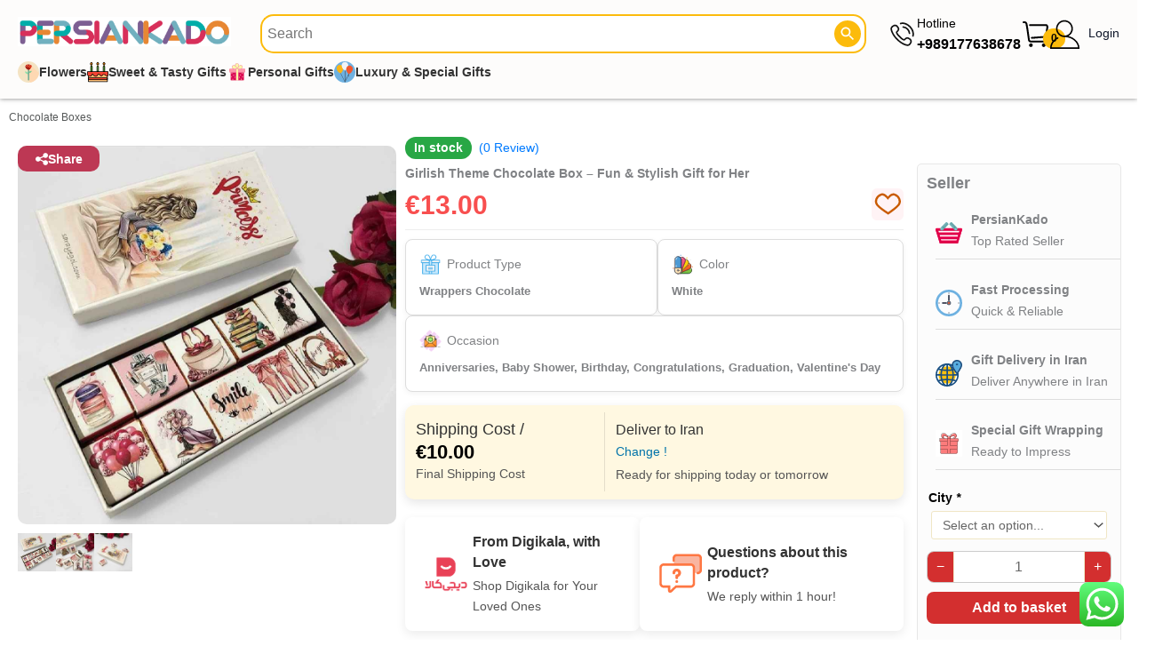

--- FILE ---
content_type: text/html; charset=UTF-8
request_url: https://persiankado.com/product/girlish-theme-chocolate-box/
body_size: 65660
content:
<!DOCTYPE html>
<html lang="en-GB">
<head>
<meta charset="UTF-8">
<meta name="viewport" content="width=device-width, initial-scale=1">
	<link rel="profile" href="https://gmpg.org/xfn/11"> 
	<meta name='robots' content='index, follow, max-image-preview:large, max-snippet:-1, max-video-preview:-1' />
<script type="application/ld+json">{
    "@context": "https://schema.org",
    "@type": "ImageObject",
    "@id": "https://persiankado.com/product/girlish-theme-chocolate-box/#primaryimage",
    "name": "Girlish Theme Chocolate Box – Fun &amp; Stylish Gift for Her",
    "caption": "Chocolate Boxes",
    "creator": {
        "@type": "Organization",
        "name": "ShopiPersia"
    },
    "representativeOfPage": true,
    "thumbnailUrl": "https://persiankado.com/wp-content/uploads/2023/08/Girlish-Theme-Chocolate-Box-600x600.jpg",
    "contentUrl": "https://persiankado.com/wp-content/uploads/2023/08/Girlish-Theme-Chocolate-Box.jpg",
    "width": 1000,
    "height": 1000,
    "inLanguage": "en",
    "copyrightNotice": "ShopiPersia Co.",
    "creditText": "ShopiPersia Co.",
    "datePublished": "2023-08-22T15:32:15+03:30",
    "url": "https://persiankado.com/product/girlish-theme-chocolate-box/"
}</script>
	<!-- This site is optimized with the Yoast SEO plugin v26.7 - https://yoast.com/wordpress/plugins/seo/ -->
	<title>Girlish Theme Chocolate Box – Fun &amp; Stylish Gift for Her | PersianKado</title>
	<meta name="description" content="Send &quot; Girlish Theme Chocolate Box – Fun &amp; Stylish Gift for Her &quot; as a Gift to Your Loved Ones In Iran with PersianKado.com | Online Gift Store ✓ FREE DELIVERY ✓ Same Day Shipping" />
	<link rel="canonical" href="https://persiankado.com/product/girlish-theme-chocolate-box/" />
	<meta property="product:price:amount" content="13.00" />
	<meta property="product:price:currency" content="EUR" />
	<meta property="og:availability" content="instock" />
	<meta property="product:availability" content="instock" />
	<meta property="product:retailer_item_id" content="SARA-367" />
	<meta property="product:condition" content="new" />
	<!-- / Yoast SEO plugin. -->


<style id='wp-img-auto-sizes-contain-inline-css'>
img:is([sizes=auto i],[sizes^="auto," i]){contain-intrinsic-size:3000px 1500px}
/*# sourceURL=wp-img-auto-sizes-contain-inline-css */
</style>
<link rel='stylesheet' id='font-awesome-css' href='https://persiankado.com/wp-content/plugins/woocommerce-ajax-filters/berocket/assets/css/font-awesome.min.css?ver=6.9' media='all' />
<link rel='stylesheet' id='berocket_aapf_widget-style-css' href='https://persiankado.com/wp-content/plugins/woocommerce-ajax-filters/assets/frontend/css/fullmain.min.css?ver=3.1.9.6' media='all' />
<link rel='stylesheet' id='astra-theme-css-css' href='https://persiankado.com/wp-content/themes/astra/assets/css/minified/main.min.css?ver=4.11.18' media='all' />
<style id='astra-theme-css-inline-css'>
:root{--ast-post-nav-space:0;--ast-container-default-xlg-padding:3em;--ast-container-default-lg-padding:3em;--ast-container-default-slg-padding:2em;--ast-container-default-md-padding:3em;--ast-container-default-sm-padding:3em;--ast-container-default-xs-padding:2.4em;--ast-container-default-xxs-padding:1.8em;--ast-code-block-background:#ECEFF3;--ast-comment-inputs-background:#F9FAFB;--ast-normal-container-width:1640px;--ast-narrow-container-width:750px;--ast-blog-title-font-weight:normal;--ast-blog-meta-weight:inherit;--ast-global-color-primary:var(--ast-global-color-5);--ast-global-color-secondary:var(--ast-global-color-4);--ast-global-color-alternate-background:var(--ast-global-color-7);--ast-global-color-subtle-background:var(--ast-global-color-6);--ast-bg-style-guide:var( --ast-global-color-secondary,--ast-global-color-5 );--ast-shadow-style-guide:0px 0px 4px 0 #00000057;--ast-global-dark-bg-style:#fff;--ast-global-dark-lfs:#fbfbfb;--ast-widget-bg-color:#fafafa;--ast-wc-container-head-bg-color:#fbfbfb;--ast-title-layout-bg:#eeeeee;--ast-search-border-color:#e7e7e7;--ast-lifter-hover-bg:#e6e6e6;--ast-gallery-block-color:#000;--srfm-color-input-label:var(--ast-global-color-2);}html{font-size:87.5%;}a{color:var(--ast-global-color-2);}a:hover,a:focus{color:var(--ast-global-color-2);}body,button,input,select,textarea,.ast-button,.ast-custom-button{font-family:-apple-system,BlinkMacSystemFont,Segoe UI,Roboto,Oxygen-Sans,Ubuntu,Cantarell,Helvetica Neue,sans-serif;font-weight:400;font-size:14px;font-size:1rem;line-height:var(--ast-body-line-height,1.65em);}blockquote{color:var(--ast-global-color-3);}h1,h2,h3,h4,h5,h6,.entry-content :where(h1,h2,h3,h4,h5,h6),.site-title,.site-title a{font-weight:600;}.ast-site-identity .site-title a{color:var(--ast-global-color-2);}.site-title{font-size:26px;font-size:1.8571428571429rem;display:block;}.site-header .site-description{font-size:15px;font-size:1.0714285714286rem;display:none;}.entry-title{font-size:26px;font-size:1.8571428571429rem;}.archive .ast-article-post .ast-article-inner,.blog .ast-article-post .ast-article-inner,.archive .ast-article-post .ast-article-inner:hover,.blog .ast-article-post .ast-article-inner:hover{overflow:hidden;}h1,.entry-content :where(h1){font-size:20px;font-size:1.4285714285714rem;font-weight:600;line-height:1.4em;}h2,.entry-content :where(h2){font-size:22px;font-size:1.5714285714286rem;font-weight:600;line-height:1.3em;}h3,.entry-content :where(h3){font-size:18px;font-size:1.2857142857143rem;font-weight:600;line-height:1.3em;}h4,.entry-content :where(h4){font-size:24px;font-size:1.7142857142857rem;line-height:1.2em;font-weight:600;}h5,.entry-content :where(h5){font-size:20px;font-size:1.4285714285714rem;line-height:1.2em;font-weight:600;}h6,.entry-content :where(h6){font-size:16px;font-size:1.1428571428571rem;line-height:1.25em;font-weight:600;}::selection{background-color:#fcb800;color:#000000;}body,h1,h2,h3,h4,h5,h6,.entry-title a,.entry-content :where(h1,h2,h3,h4,h5,h6){color:var(--ast-global-color-3);}.tagcloud a:hover,.tagcloud a:focus,.tagcloud a.current-item{color:#ffffff;border-color:var(--ast-global-color-2);background-color:var(--ast-global-color-2);}input:focus,input[type="text"]:focus,input[type="email"]:focus,input[type="url"]:focus,input[type="password"]:focus,input[type="reset"]:focus,input[type="search"]:focus,textarea:focus{border-color:var(--ast-global-color-2);}input[type="radio"]:checked,input[type=reset],input[type="checkbox"]:checked,input[type="checkbox"]:hover:checked,input[type="checkbox"]:focus:checked,input[type=range]::-webkit-slider-thumb{border-color:var(--ast-global-color-2);background-color:var(--ast-global-color-2);box-shadow:none;}.site-footer a:hover + .post-count,.site-footer a:focus + .post-count{background:var(--ast-global-color-2);border-color:var(--ast-global-color-2);}.single .nav-links .nav-previous,.single .nav-links .nav-next{color:var(--ast-global-color-2);}.entry-meta,.entry-meta *{line-height:1.45;color:var(--ast-global-color-2);}.entry-meta a:not(.ast-button):hover,.entry-meta a:not(.ast-button):hover *,.entry-meta a:not(.ast-button):focus,.entry-meta a:not(.ast-button):focus *,.page-links > .page-link,.page-links .page-link:hover,.post-navigation a:hover{color:var(--ast-global-color-2);}#cat option,.secondary .calendar_wrap thead a,.secondary .calendar_wrap thead a:visited{color:var(--ast-global-color-2);}.secondary .calendar_wrap #today,.ast-progress-val span{background:var(--ast-global-color-2);}.secondary a:hover + .post-count,.secondary a:focus + .post-count{background:var(--ast-global-color-2);border-color:var(--ast-global-color-2);}.calendar_wrap #today > a{color:#ffffff;}.page-links .page-link,.single .post-navigation a{color:var(--ast-global-color-2);}.ast-search-menu-icon .search-form button.search-submit{padding:0 4px;}.ast-search-menu-icon form.search-form{padding-right:0;}.ast-search-menu-icon.slide-search input.search-field{width:0;}.ast-header-search .ast-search-menu-icon.ast-dropdown-active .search-form,.ast-header-search .ast-search-menu-icon.ast-dropdown-active .search-field:focus{border-color:var(--ast-global-color-0);}.search-form input.search-field:focus{outline:none;}.ast-archive-title{color:var(--ast-global-color-2);}.widget-title,.widget .wp-block-heading{font-size:20px;font-size:1.4285714285714rem;color:var(--ast-global-color-2);}.single .ast-author-details .author-title{color:var(--ast-global-color-2);}input:focus,input[type="text"]:focus,input[type="email"]:focus,input[type="url"]:focus,input[type="password"]:focus,input[type="reset"]:focus,input[type="search"]:focus,input[type="number"]:focus,textarea:focus,.wp-block-search__input:focus,[data-section="section-header-mobile-trigger"] .ast-button-wrap .ast-mobile-menu-trigger-minimal:focus,.ast-mobile-popup-drawer.active .menu-toggle-close:focus,.woocommerce-ordering select.orderby:focus,#ast-scroll-top:focus,#coupon_code:focus,.woocommerce-page #comment:focus,.woocommerce #reviews #respond input#submit:focus,.woocommerce a.add_to_cart_button:focus,.woocommerce .button.single_add_to_cart_button:focus,.woocommerce .woocommerce-cart-form button:focus,.woocommerce .woocommerce-cart-form__cart-item .quantity .qty:focus,.woocommerce .woocommerce-billing-fields .woocommerce-billing-fields__field-wrapper .woocommerce-input-wrapper > .input-text:focus,.woocommerce #order_comments:focus,.woocommerce #place_order:focus,.woocommerce .woocommerce-address-fields .woocommerce-address-fields__field-wrapper .woocommerce-input-wrapper > .input-text:focus,.woocommerce .woocommerce-MyAccount-content form button:focus,.woocommerce .woocommerce-MyAccount-content .woocommerce-EditAccountForm .woocommerce-form-row .woocommerce-Input.input-text:focus,.woocommerce .ast-woocommerce-container .woocommerce-pagination ul.page-numbers li a:focus,body #content .woocommerce form .form-row .select2-container--default .select2-selection--single:focus,#ast-coupon-code:focus,.woocommerce.woocommerce-js .quantity input[type=number]:focus,.woocommerce-js .woocommerce-mini-cart-item .quantity input[type=number]:focus,.woocommerce p#ast-coupon-trigger:focus,.ast-search-menu-icon.slide-search a:focus-visible:focus-visible,.astra-search-icon:focus-visible,#close:focus-visible,a:focus-visible,.ast-menu-toggle:focus-visible,.site .skip-link:focus-visible,.wp-block-loginout input:focus-visible,.wp-block-search.wp-block-search__button-inside .wp-block-search__inside-wrapper,.ast-header-navigation-arrow:focus-visible,.woocommerce .wc-proceed-to-checkout > .checkout-button:focus-visible,.woocommerce .woocommerce-MyAccount-navigation ul li a:focus-visible,.ast-orders-table__row .ast-orders-table__cell:focus-visible,.woocommerce .woocommerce-order-details .order-again > .button:focus-visible,.woocommerce .woocommerce-message a.button.wc-forward:focus-visible,.woocommerce #minus_qty:focus-visible,.woocommerce #plus_qty:focus-visible,a#ast-apply-coupon:focus-visible,.woocommerce .woocommerce-info a:focus-visible,.woocommerce .astra-shop-summary-wrap a:focus-visible,.woocommerce a.wc-forward:focus-visible,#ast-apply-coupon:focus-visible,.woocommerce-js .woocommerce-mini-cart-item a.remove:focus-visible,#close:focus-visible,.button.search-submit:focus-visible,#search_submit:focus,.normal-search:focus-visible,.ast-header-account-wrap:focus-visible,.woocommerce .ast-on-card-button.ast-quick-view-trigger:focus,.astra-cart-drawer-close:focus,.ast-single-variation:focus,.ast-woocommerce-product-gallery__image:focus,.ast-button:focus,.woocommerce-product-gallery--with-images [data-controls="prev"]:focus-visible,.woocommerce-product-gallery--with-images [data-controls="next"]:focus-visible{outline-style:none;}.ast-logo-title-inline .site-logo-img{padding-right:1em;}body .ast-oembed-container *{position:absolute;top:0;width:100%;height:100%;left:0;}body .wp-block-embed-pocket-casts .ast-oembed-container *{position:unset;}.ast-single-post-featured-section + article {margin-top: 2em;}.site-content .ast-single-post-featured-section img {width: 100%;overflow: hidden;object-fit: cover;}.site > .ast-single-related-posts-container {margin-top: 0;}@media (min-width: 922px) {.ast-desktop .ast-container--narrow {max-width: var(--ast-narrow-container-width);margin: 0 auto;}}@media (max-width:921.9px){#ast-desktop-header{display:none;}}@media (min-width:922px){#ast-mobile-header{display:none;}}@media( max-width: 420px ) {.single .nav-links .nav-previous,.single .nav-links .nav-next {width: 100%;text-align: center;}}.wp-block-buttons.aligncenter{justify-content:center;}@media (max-width:921px){.ast-theme-transparent-header #primary,.ast-theme-transparent-header #secondary{padding:0;}}@media (max-width:921px){.ast-plain-container.ast-no-sidebar #primary{padding:0;}}.ast-plain-container.ast-no-sidebar #primary{margin-top:0;margin-bottom:0;}@media (min-width:1200px){.ast-plain-container.ast-no-sidebar #primary{margin-top:60px;margin-bottom:60px;}}.wp-block-button.is-style-outline .wp-block-button__link{border-color:#fcb800;}div.wp-block-button.is-style-outline > .wp-block-button__link:not(.has-text-color),div.wp-block-button.wp-block-button__link.is-style-outline:not(.has-text-color){color:#fcb800;}.wp-block-button.is-style-outline .wp-block-button__link:hover,.wp-block-buttons .wp-block-button.is-style-outline .wp-block-button__link:focus,.wp-block-buttons .wp-block-button.is-style-outline > .wp-block-button__link:not(.has-text-color):hover,.wp-block-buttons .wp-block-button.wp-block-button__link.is-style-outline:not(.has-text-color):hover{color:#ffffff;background-color:var(--ast-global-color-2);border-color:var(--ast-global-color-2);}.post-page-numbers.current .page-link,.ast-pagination .page-numbers.current{color:#000000;border-color:#fcb800;background-color:#fcb800;}.wp-block-button.is-style-outline .wp-block-button__link.wp-element-button,.ast-outline-button{border-color:#fcb800;font-family:inherit;font-weight:500;font-size:16px;font-size:1.1428571428571rem;line-height:1em;}.wp-block-buttons .wp-block-button.is-style-outline > .wp-block-button__link:not(.has-text-color),.wp-block-buttons .wp-block-button.wp-block-button__link.is-style-outline:not(.has-text-color),.ast-outline-button{color:#fcb800;}.wp-block-button.is-style-outline .wp-block-button__link:hover,.wp-block-buttons .wp-block-button.is-style-outline .wp-block-button__link:focus,.wp-block-buttons .wp-block-button.is-style-outline > .wp-block-button__link:not(.has-text-color):hover,.wp-block-buttons .wp-block-button.wp-block-button__link.is-style-outline:not(.has-text-color):hover,.ast-outline-button:hover,.ast-outline-button:focus,.wp-block-uagb-buttons-child .uagb-buttons-repeater.ast-outline-button:hover,.wp-block-uagb-buttons-child .uagb-buttons-repeater.ast-outline-button:focus{color:#ffffff;background-color:var(--ast-global-color-2);border-color:var(--ast-global-color-2);}.wp-block-button .wp-block-button__link.wp-element-button.is-style-outline:not(.has-background),.wp-block-button.is-style-outline>.wp-block-button__link.wp-element-button:not(.has-background),.ast-outline-button{background-color:transparent;}.entry-content[data-ast-blocks-layout] > figure{margin-bottom:1em;}h1.widget-title{font-weight:600;}h2.widget-title{font-weight:600;}h3.widget-title{font-weight:600;}.elementor-widget-container .elementor-loop-container .e-loop-item[data-elementor-type="loop-item"]{width:100%;}#page{display:flex;flex-direction:column;min-height:100vh;}.ast-404-layout-1 h1.page-title{color:var(--ast-global-color-2);}.single .post-navigation a{line-height:1em;height:inherit;}.error-404 .page-sub-title{font-size:1.5rem;font-weight:inherit;}.search .site-content .content-area .search-form{margin-bottom:0;}#page .site-content{flex-grow:1;}.widget{margin-bottom:1.25em;}#secondary li{line-height:1.5em;}#secondary .wp-block-group h2{margin-bottom:0.7em;}#secondary h2{font-size:1.7rem;}.ast-separate-container .ast-article-post,.ast-separate-container .ast-article-single,.ast-separate-container .comment-respond{padding:3em;}.ast-separate-container .ast-article-single .ast-article-single{padding:0;}.ast-article-single .wp-block-post-template-is-layout-grid{padding-left:0;}.ast-separate-container .comments-title,.ast-narrow-container .comments-title{padding:1.5em 2em;}.ast-page-builder-template .comment-form-textarea,.ast-comment-formwrap .ast-grid-common-col{padding:0;}.ast-comment-formwrap{padding:0;display:inline-flex;column-gap:20px;width:100%;margin-left:0;margin-right:0;}.comments-area textarea#comment:focus,.comments-area textarea#comment:active,.comments-area .ast-comment-formwrap input[type="text"]:focus,.comments-area .ast-comment-formwrap input[type="text"]:active {box-shadow:none;outline:none;}.archive.ast-page-builder-template .entry-header{margin-top:2em;}.ast-page-builder-template .ast-comment-formwrap{width:100%;}.entry-title{margin-bottom:0.5em;}.ast-archive-description p{font-size:inherit;font-weight:inherit;line-height:inherit;}.ast-separate-container .ast-comment-list li.depth-1,.hentry{margin-bottom:2em;}@media (min-width:921px){.ast-left-sidebar.ast-page-builder-template #secondary,.archive.ast-right-sidebar.ast-page-builder-template .site-main{padding-left:20px;padding-right:20px;}}@media (max-width:544px){.ast-comment-formwrap.ast-row{column-gap:10px;display:inline-block;}#ast-commentform .ast-grid-common-col{position:relative;width:100%;}}@media (min-width:1201px){.ast-separate-container .ast-article-post,.ast-separate-container .ast-article-single,.ast-separate-container .ast-author-box,.ast-separate-container .ast-404-layout-1,.ast-separate-container .no-results{padding:3em;}}@media (max-width:921px){.ast-left-sidebar #content > .ast-container{display:flex;flex-direction:column-reverse;width:100%;}}@media (min-width:922px){.ast-separate-container.ast-right-sidebar #primary,.ast-separate-container.ast-left-sidebar #primary{border:0;}.search-no-results.ast-separate-container #primary{margin-bottom:4em;}}.elementor-widget-button .elementor-button{border-style:solid;text-decoration:none;border-top-width:0;border-right-width:0;border-left-width:0;border-bottom-width:0;}body .elementor-button.elementor-size-sm,body .elementor-button.elementor-size-xs,body .elementor-button.elementor-size-md,body .elementor-button.elementor-size-lg,body .elementor-button.elementor-size-xl,body .elementor-button{padding-top:15px;padding-right:30px;padding-bottom:15px;padding-left:30px;}@media (max-width:921px){.elementor-widget-button .elementor-button.elementor-size-sm,.elementor-widget-button .elementor-button.elementor-size-xs,.elementor-widget-button .elementor-button.elementor-size-md,.elementor-widget-button .elementor-button.elementor-size-lg,.elementor-widget-button .elementor-button.elementor-size-xl,.elementor-widget-button .elementor-button{padding-top:14px;padding-right:28px;padding-bottom:14px;padding-left:28px;}}@media (max-width:544px){.elementor-widget-button .elementor-button.elementor-size-sm,.elementor-widget-button .elementor-button.elementor-size-xs,.elementor-widget-button .elementor-button.elementor-size-md,.elementor-widget-button .elementor-button.elementor-size-lg,.elementor-widget-button .elementor-button.elementor-size-xl,.elementor-widget-button .elementor-button{padding-top:12px;padding-right:24px;padding-bottom:12px;padding-left:24px;}}.elementor-widget-button .elementor-button{border-color:#fcb800;background-color:#fcb800;}.elementor-widget-button .elementor-button:hover,.elementor-widget-button .elementor-button:focus{color:#ffffff;background-color:var(--ast-global-color-2);border-color:var(--ast-global-color-2);}.wp-block-button .wp-block-button__link ,.elementor-widget-button .elementor-button,.elementor-widget-button .elementor-button:visited{color:#000000;}.elementor-widget-button .elementor-button{font-weight:500;font-size:16px;font-size:1.1428571428571rem;line-height:1em;}body .elementor-button.elementor-size-sm,body .elementor-button.elementor-size-xs,body .elementor-button.elementor-size-md,body .elementor-button.elementor-size-lg,body .elementor-button.elementor-size-xl,body .elementor-button{font-size:16px;font-size:1.1428571428571rem;}.wp-block-button .wp-block-button__link:hover,.wp-block-button .wp-block-button__link:focus{color:#ffffff;background-color:var(--ast-global-color-2);border-color:var(--ast-global-color-2);}.elementor-widget-heading h1.elementor-heading-title{line-height:1.4em;}.elementor-widget-heading h2.elementor-heading-title{line-height:1.3em;}.elementor-widget-heading h3.elementor-heading-title{line-height:1.3em;}.elementor-widget-heading h4.elementor-heading-title{line-height:1.2em;}.elementor-widget-heading h5.elementor-heading-title{line-height:1.2em;}.elementor-widget-heading h6.elementor-heading-title{line-height:1.25em;}.wp-block-button .wp-block-button__link,.wp-block-search .wp-block-search__button,body .wp-block-file .wp-block-file__button{border-color:#fcb800;background-color:#fcb800;color:#000000;font-family:inherit;font-weight:500;line-height:1em;font-size:16px;font-size:1.1428571428571rem;padding-top:15px;padding-right:30px;padding-bottom:15px;padding-left:30px;}@media (max-width:921px){.wp-block-button .wp-block-button__link,.wp-block-search .wp-block-search__button,body .wp-block-file .wp-block-file__button{padding-top:14px;padding-right:28px;padding-bottom:14px;padding-left:28px;}}@media (max-width:544px){.wp-block-button .wp-block-button__link,.wp-block-search .wp-block-search__button,body .wp-block-file .wp-block-file__button{padding-top:12px;padding-right:24px;padding-bottom:12px;padding-left:24px;}}.menu-toggle,button,.ast-button,.ast-custom-button,.button,input#submit,input[type="button"],input[type="submit"],input[type="reset"],form[CLASS*="wp-block-search__"].wp-block-search .wp-block-search__inside-wrapper .wp-block-search__button,body .wp-block-file .wp-block-file__button,.search .search-submit,.woocommerce-js a.button,.woocommerce button.button,.woocommerce .woocommerce-message a.button,.woocommerce #respond input#submit.alt,.woocommerce input.button.alt,.woocommerce input.button,.woocommerce input.button:disabled,.woocommerce input.button:disabled[disabled],.woocommerce input.button:disabled:hover,.woocommerce input.button:disabled[disabled]:hover,.woocommerce #respond input#submit,.woocommerce button.button.alt.disabled,.wc-block-grid__products .wc-block-grid__product .wp-block-button__link,.wc-block-grid__product-onsale,[CLASS*="wc-block"] button,.woocommerce-js .astra-cart-drawer .astra-cart-drawer-content .woocommerce-mini-cart__buttons .button:not(.checkout):not(.ast-continue-shopping),.woocommerce-js .astra-cart-drawer .astra-cart-drawer-content .woocommerce-mini-cart__buttons a.checkout,.woocommerce button.button.alt.disabled.wc-variation-selection-needed,[CLASS*="wc-block"] .wc-block-components-button{border-style:solid;border-top-width:0;border-right-width:0;border-left-width:0;border-bottom-width:0;color:#000000;border-color:#fcb800;background-color:#fcb800;padding-top:15px;padding-right:30px;padding-bottom:15px;padding-left:30px;font-family:inherit;font-weight:500;font-size:16px;font-size:1.1428571428571rem;line-height:1em;}button:focus,.menu-toggle:hover,button:hover,.ast-button:hover,.ast-custom-button:hover .button:hover,.ast-custom-button:hover ,input[type=reset]:hover,input[type=reset]:focus,input#submit:hover,input#submit:focus,input[type="button"]:hover,input[type="button"]:focus,input[type="submit"]:hover,input[type="submit"]:focus,form[CLASS*="wp-block-search__"].wp-block-search .wp-block-search__inside-wrapper .wp-block-search__button:hover,form[CLASS*="wp-block-search__"].wp-block-search .wp-block-search__inside-wrapper .wp-block-search__button:focus,body .wp-block-file .wp-block-file__button:hover,body .wp-block-file .wp-block-file__button:focus,.woocommerce-js a.button:hover,.woocommerce button.button:hover,.woocommerce .woocommerce-message a.button:hover,.woocommerce #respond input#submit:hover,.woocommerce #respond input#submit.alt:hover,.woocommerce input.button.alt:hover,.woocommerce input.button:hover,.woocommerce button.button.alt.disabled:hover,.wc-block-grid__products .wc-block-grid__product .wp-block-button__link:hover,[CLASS*="wc-block"] button:hover,.woocommerce-js .astra-cart-drawer .astra-cart-drawer-content .woocommerce-mini-cart__buttons .button:not(.checkout):not(.ast-continue-shopping):hover,.woocommerce-js .astra-cart-drawer .astra-cart-drawer-content .woocommerce-mini-cart__buttons a.checkout:hover,.woocommerce button.button.alt.disabled.wc-variation-selection-needed:hover,[CLASS*="wc-block"] .wc-block-components-button:hover,[CLASS*="wc-block"] .wc-block-components-button:focus{color:#ffffff;background-color:var(--ast-global-color-2);border-color:var(--ast-global-color-2);}form[CLASS*="wp-block-search__"].wp-block-search .wp-block-search__inside-wrapper .wp-block-search__button.has-icon{padding-top:calc(15px - 3px);padding-right:calc(30px - 3px);padding-bottom:calc(15px - 3px);padding-left:calc(30px - 3px);}@media (max-width:921px){.menu-toggle,button,.ast-button,.ast-custom-button,.button,input#submit,input[type="button"],input[type="submit"],input[type="reset"],form[CLASS*="wp-block-search__"].wp-block-search .wp-block-search__inside-wrapper .wp-block-search__button,body .wp-block-file .wp-block-file__button,.search .search-submit,.woocommerce-js a.button,.woocommerce button.button,.woocommerce .woocommerce-message a.button,.woocommerce #respond input#submit.alt,.woocommerce input.button.alt,.woocommerce input.button,.woocommerce input.button:disabled,.woocommerce input.button:disabled[disabled],.woocommerce input.button:disabled:hover,.woocommerce input.button:disabled[disabled]:hover,.woocommerce #respond input#submit,.woocommerce button.button.alt.disabled,.wc-block-grid__products .wc-block-grid__product .wp-block-button__link,.wc-block-grid__product-onsale,[CLASS*="wc-block"] button,.woocommerce-js .astra-cart-drawer .astra-cart-drawer-content .woocommerce-mini-cart__buttons .button:not(.checkout):not(.ast-continue-shopping),.woocommerce-js .astra-cart-drawer .astra-cart-drawer-content .woocommerce-mini-cart__buttons a.checkout,.woocommerce button.button.alt.disabled.wc-variation-selection-needed,[CLASS*="wc-block"] .wc-block-components-button{padding-top:14px;padding-right:28px;padding-bottom:14px;padding-left:28px;}}@media (max-width:544px){.menu-toggle,button,.ast-button,.ast-custom-button,.button,input#submit,input[type="button"],input[type="submit"],input[type="reset"],form[CLASS*="wp-block-search__"].wp-block-search .wp-block-search__inside-wrapper .wp-block-search__button,body .wp-block-file .wp-block-file__button,.search .search-submit,.woocommerce-js a.button,.woocommerce button.button,.woocommerce .woocommerce-message a.button,.woocommerce #respond input#submit.alt,.woocommerce input.button.alt,.woocommerce input.button,.woocommerce input.button:disabled,.woocommerce input.button:disabled[disabled],.woocommerce input.button:disabled:hover,.woocommerce input.button:disabled[disabled]:hover,.woocommerce #respond input#submit,.woocommerce button.button.alt.disabled,.wc-block-grid__products .wc-block-grid__product .wp-block-button__link,.wc-block-grid__product-onsale,[CLASS*="wc-block"] button,.woocommerce-js .astra-cart-drawer .astra-cart-drawer-content .woocommerce-mini-cart__buttons .button:not(.checkout):not(.ast-continue-shopping),.woocommerce-js .astra-cart-drawer .astra-cart-drawer-content .woocommerce-mini-cart__buttons a.checkout,.woocommerce button.button.alt.disabled.wc-variation-selection-needed,[CLASS*="wc-block"] .wc-block-components-button{padding-top:12px;padding-right:24px;padding-bottom:12px;padding-left:24px;}}@media (max-width:921px){.ast-mobile-header-stack .main-header-bar .ast-search-menu-icon{display:inline-block;}.ast-header-break-point.ast-header-custom-item-outside .ast-mobile-header-stack .main-header-bar .ast-search-icon{margin:0;}.ast-comment-avatar-wrap img{max-width:2.5em;}.ast-comment-meta{padding:0 1.8888em 1.3333em;}.ast-separate-container .ast-comment-list li.depth-1{padding:1.5em 2.14em;}.ast-separate-container .comment-respond{padding:2em 2.14em;}}@media (min-width:544px){.ast-container{max-width:100%;}}@media (max-width:544px){.ast-separate-container .ast-article-post,.ast-separate-container .ast-article-single,.ast-separate-container .comments-title,.ast-separate-container .ast-archive-description{padding:1.5em 1em;}.ast-separate-container #content .ast-container{padding-left:0.54em;padding-right:0.54em;}.ast-separate-container .ast-comment-list .bypostauthor{padding:.5em;}.ast-search-menu-icon.ast-dropdown-active .search-field{width:170px;}} #ast-mobile-header .ast-site-header-cart-li a{pointer-events:none;}.ast-separate-container{background-color:var(--ast-global-color-4);background-image:none;}@media (max-width:921px){.site-title{display:block;}.site-header .site-description{display:none;}h1,.entry-content :where(h1){font-size:30px;}h2,.entry-content :where(h2){font-size:25px;}h3,.entry-content :where(h3){font-size:20px;}}@media (max-width:544px){.site-title{display:block;}.site-header .site-description{display:none;}h1,.entry-content :where(h1){font-size:19px;}h2,.entry-content :where(h2){font-size:22px;}h3,.entry-content :where(h3){font-size:16px;}}@media (max-width:921px){html{font-size:79.8%;}}@media (max-width:544px){html{font-size:79.8%;}}@media (min-width:922px){.ast-container{max-width:1680px;}}@media (min-width:922px){.site-content .ast-container{display:flex;}}@media (max-width:921px){.site-content .ast-container{flex-direction:column;}}@media (min-width:922px){.main-header-menu .sub-menu .menu-item.ast-left-align-sub-menu:hover > .sub-menu,.main-header-menu .sub-menu .menu-item.ast-left-align-sub-menu.focus > .sub-menu{margin-left:-0px;}}.site .comments-area{padding-bottom:3em;}.wp-block-file {display: flex;align-items: center;flex-wrap: wrap;justify-content: space-between;}.wp-block-pullquote {border: none;}.wp-block-pullquote blockquote::before {content: "\201D";font-family: "Helvetica",sans-serif;display: flex;transform: rotate( 180deg );font-size: 6rem;font-style: normal;line-height: 1;font-weight: bold;align-items: center;justify-content: center;}.has-text-align-right > blockquote::before {justify-content: flex-start;}.has-text-align-left > blockquote::before {justify-content: flex-end;}figure.wp-block-pullquote.is-style-solid-color blockquote {max-width: 100%;text-align: inherit;}:root {--wp--custom--ast-default-block-top-padding: 3em;--wp--custom--ast-default-block-right-padding: 3em;--wp--custom--ast-default-block-bottom-padding: 3em;--wp--custom--ast-default-block-left-padding: 3em;--wp--custom--ast-container-width: 1640px;--wp--custom--ast-content-width-size: 1640px;--wp--custom--ast-wide-width-size: calc(1640px + var(--wp--custom--ast-default-block-left-padding) + var(--wp--custom--ast-default-block-right-padding));}.ast-narrow-container {--wp--custom--ast-content-width-size: 750px;--wp--custom--ast-wide-width-size: 750px;}@media(max-width: 921px) {:root {--wp--custom--ast-default-block-top-padding: 3em;--wp--custom--ast-default-block-right-padding: 2em;--wp--custom--ast-default-block-bottom-padding: 3em;--wp--custom--ast-default-block-left-padding: 2em;}}@media(max-width: 544px) {:root {--wp--custom--ast-default-block-top-padding: 3em;--wp--custom--ast-default-block-right-padding: 1.5em;--wp--custom--ast-default-block-bottom-padding: 3em;--wp--custom--ast-default-block-left-padding: 1.5em;}}.entry-content > .wp-block-group,.entry-content > .wp-block-cover,.entry-content > .wp-block-columns {padding-top: var(--wp--custom--ast-default-block-top-padding);padding-right: var(--wp--custom--ast-default-block-right-padding);padding-bottom: var(--wp--custom--ast-default-block-bottom-padding);padding-left: var(--wp--custom--ast-default-block-left-padding);}.ast-plain-container.ast-no-sidebar .entry-content > .alignfull,.ast-page-builder-template .ast-no-sidebar .entry-content > .alignfull {margin-left: calc( -50vw + 50%);margin-right: calc( -50vw + 50%);max-width: 100vw;width: 100vw;}.ast-plain-container.ast-no-sidebar .entry-content .alignfull .alignfull,.ast-page-builder-template.ast-no-sidebar .entry-content .alignfull .alignfull,.ast-plain-container.ast-no-sidebar .entry-content .alignfull .alignwide,.ast-page-builder-template.ast-no-sidebar .entry-content .alignfull .alignwide,.ast-plain-container.ast-no-sidebar .entry-content .alignwide .alignfull,.ast-page-builder-template.ast-no-sidebar .entry-content .alignwide .alignfull,.ast-plain-container.ast-no-sidebar .entry-content .alignwide .alignwide,.ast-page-builder-template.ast-no-sidebar .entry-content .alignwide .alignwide,.ast-plain-container.ast-no-sidebar .entry-content .wp-block-column .alignfull,.ast-page-builder-template.ast-no-sidebar .entry-content .wp-block-column .alignfull,.ast-plain-container.ast-no-sidebar .entry-content .wp-block-column .alignwide,.ast-page-builder-template.ast-no-sidebar .entry-content .wp-block-column .alignwide {margin-left: auto;margin-right: auto;width: 100%;}[data-ast-blocks-layout] .wp-block-separator:not(.is-style-dots) {height: 0;}[data-ast-blocks-layout] .wp-block-separator {margin: 20px auto;}[data-ast-blocks-layout] .wp-block-separator:not(.is-style-wide):not(.is-style-dots) {max-width: 100px;}[data-ast-blocks-layout] .wp-block-separator.has-background {padding: 0;}.entry-content[data-ast-blocks-layout] > * {max-width: var(--wp--custom--ast-content-width-size);margin-left: auto;margin-right: auto;}.entry-content[data-ast-blocks-layout] > .alignwide {max-width: var(--wp--custom--ast-wide-width-size);}.entry-content[data-ast-blocks-layout] .alignfull {max-width: none;}.entry-content .wp-block-columns {margin-bottom: 0;}blockquote {margin: 1.5em;border-color: rgba(0,0,0,0.05);}.wp-block-quote:not(.has-text-align-right):not(.has-text-align-center) {border-left: 5px solid rgba(0,0,0,0.05);}.has-text-align-right > blockquote,blockquote.has-text-align-right {border-right: 5px solid rgba(0,0,0,0.05);}.has-text-align-left > blockquote,blockquote.has-text-align-left {border-left: 5px solid rgba(0,0,0,0.05);}.wp-block-site-tagline,.wp-block-latest-posts .read-more {margin-top: 15px;}.wp-block-loginout p label {display: block;}.wp-block-loginout p:not(.login-remember):not(.login-submit) input {width: 100%;}.wp-block-loginout input:focus {border-color: transparent;}.wp-block-loginout input:focus {outline: thin dotted;}.entry-content .wp-block-media-text .wp-block-media-text__content {padding: 0 0 0 8%;}.entry-content .wp-block-media-text.has-media-on-the-right .wp-block-media-text__content {padding: 0 8% 0 0;}.entry-content .wp-block-media-text.has-background .wp-block-media-text__content {padding: 8%;}.entry-content .wp-block-cover:not([class*="background-color"]):not(.has-text-color.has-link-color) .wp-block-cover__inner-container,.entry-content .wp-block-cover:not([class*="background-color"]) .wp-block-cover-image-text,.entry-content .wp-block-cover:not([class*="background-color"]) .wp-block-cover-text,.entry-content .wp-block-cover-image:not([class*="background-color"]) .wp-block-cover__inner-container,.entry-content .wp-block-cover-image:not([class*="background-color"]) .wp-block-cover-image-text,.entry-content .wp-block-cover-image:not([class*="background-color"]) .wp-block-cover-text {color: var(--ast-global-color-primary,var(--ast-global-color-5));}.wp-block-loginout .login-remember input {width: 1.1rem;height: 1.1rem;margin: 0 5px 4px 0;vertical-align: middle;}.wp-block-latest-posts > li > *:first-child,.wp-block-latest-posts:not(.is-grid) > li:first-child {margin-top: 0;}.entry-content > .wp-block-buttons,.entry-content > .wp-block-uagb-buttons {margin-bottom: 1.5em;}.wp-block-search__inside-wrapper .wp-block-search__input {padding: 0 10px;color: var(--ast-global-color-3);background: var(--ast-global-color-primary,var(--ast-global-color-5));border-color: var(--ast-border-color);}.wp-block-latest-posts .read-more {margin-bottom: 1.5em;}.wp-block-search__no-button .wp-block-search__inside-wrapper .wp-block-search__input {padding-top: 5px;padding-bottom: 5px;}.wp-block-latest-posts .wp-block-latest-posts__post-date,.wp-block-latest-posts .wp-block-latest-posts__post-author {font-size: 1rem;}.wp-block-latest-posts > li > *,.wp-block-latest-posts:not(.is-grid) > li {margin-top: 12px;margin-bottom: 12px;}.ast-page-builder-template .entry-content[data-ast-blocks-layout] > .alignwide:where(:not(.uagb-is-root-container):not(.spectra-is-root-container)) > * {max-width: var(--wp--custom--ast-wide-width-size);}.ast-page-builder-template .entry-content[data-ast-blocks-layout] > .inherit-container-width > *,.ast-page-builder-template .entry-content[data-ast-blocks-layout] > *:not(.wp-block-group):where(:not(.uagb-is-root-container):not(.spectra-is-root-container)) > *,.entry-content[data-ast-blocks-layout] > .wp-block-cover .wp-block-cover__inner-container {max-width: var(--wp--custom--ast-content-width-size) ;margin-left: auto;margin-right: auto;}.ast-page-builder-template .entry-content[data-ast-blocks-layout] > *,.ast-page-builder-template .entry-content[data-ast-blocks-layout] > .alignfull:where(:not(.wp-block-group):not(.uagb-is-root-container):not(.spectra-is-root-container)) > * {max-width: none;}.entry-content[data-ast-blocks-layout] .wp-block-cover:not(.alignleft):not(.alignright) {width: auto;}@media(max-width: 1200px) {.ast-separate-container .entry-content > .alignfull,.ast-separate-container .entry-content[data-ast-blocks-layout] > .alignwide,.ast-plain-container .entry-content[data-ast-blocks-layout] > .alignwide,.ast-plain-container .entry-content .alignfull {margin-left: calc(-1 * min(var(--ast-container-default-xlg-padding),20px)) ;margin-right: calc(-1 * min(var(--ast-container-default-xlg-padding),20px));}}@media(min-width: 1201px) {.ast-separate-container .entry-content > .alignfull {margin-left: calc(-1 * var(--ast-container-default-xlg-padding) );margin-right: calc(-1 * var(--ast-container-default-xlg-padding) );}.ast-separate-container .entry-content[data-ast-blocks-layout] > .alignwide,.ast-plain-container .entry-content[data-ast-blocks-layout] > .alignwide {margin-left: calc(-1 * var(--wp--custom--ast-default-block-left-padding) );margin-right: calc(-1 * var(--wp--custom--ast-default-block-right-padding) );}}@media(min-width: 921px) {.ast-separate-container .entry-content .wp-block-group.alignwide:not(.inherit-container-width) > :where(:not(.alignleft):not(.alignright)),.ast-plain-container .entry-content .wp-block-group.alignwide:not(.inherit-container-width) > :where(:not(.alignleft):not(.alignright)) {max-width: calc( var(--wp--custom--ast-content-width-size) + 80px );}.ast-plain-container.ast-right-sidebar .entry-content[data-ast-blocks-layout] .alignfull,.ast-plain-container.ast-left-sidebar .entry-content[data-ast-blocks-layout] .alignfull {margin-left: -60px;margin-right: -60px;}}@media(min-width: 544px) {.entry-content > .alignleft {margin-right: 20px;}.entry-content > .alignright {margin-left: 20px;}}@media (max-width:544px){.wp-block-columns .wp-block-column:not(:last-child){margin-bottom:20px;}.wp-block-latest-posts{margin:0;}}@media( max-width: 600px ) {.entry-content .wp-block-media-text .wp-block-media-text__content,.entry-content .wp-block-media-text.has-media-on-the-right .wp-block-media-text__content {padding: 8% 0 0;}.entry-content .wp-block-media-text.has-background .wp-block-media-text__content {padding: 8%;}}.ast-page-builder-template .entry-header {padding-left: 0;}.ast-narrow-container .site-content .wp-block-uagb-image--align-full .wp-block-uagb-image__figure {max-width: 100%;margin-left: auto;margin-right: auto;}.entry-content ul,.entry-content ol {padding: revert;margin: revert;}:root .has-ast-global-color-0-color{color:var(--ast-global-color-0);}:root .has-ast-global-color-0-background-color{background-color:var(--ast-global-color-0);}:root .wp-block-button .has-ast-global-color-0-color{color:var(--ast-global-color-0);}:root .wp-block-button .has-ast-global-color-0-background-color{background-color:var(--ast-global-color-0);}:root .has-ast-global-color-1-color{color:var(--ast-global-color-1);}:root .has-ast-global-color-1-background-color{background-color:var(--ast-global-color-1);}:root .wp-block-button .has-ast-global-color-1-color{color:var(--ast-global-color-1);}:root .wp-block-button .has-ast-global-color-1-background-color{background-color:var(--ast-global-color-1);}:root .has-ast-global-color-2-color{color:var(--ast-global-color-2);}:root .has-ast-global-color-2-background-color{background-color:var(--ast-global-color-2);}:root .wp-block-button .has-ast-global-color-2-color{color:var(--ast-global-color-2);}:root .wp-block-button .has-ast-global-color-2-background-color{background-color:var(--ast-global-color-2);}:root .has-ast-global-color-3-color{color:var(--ast-global-color-3);}:root .has-ast-global-color-3-background-color{background-color:var(--ast-global-color-3);}:root .wp-block-button .has-ast-global-color-3-color{color:var(--ast-global-color-3);}:root .wp-block-button .has-ast-global-color-3-background-color{background-color:var(--ast-global-color-3);}:root .has-ast-global-color-4-color{color:var(--ast-global-color-4);}:root .has-ast-global-color-4-background-color{background-color:var(--ast-global-color-4);}:root .wp-block-button .has-ast-global-color-4-color{color:var(--ast-global-color-4);}:root .wp-block-button .has-ast-global-color-4-background-color{background-color:var(--ast-global-color-4);}:root .has-ast-global-color-5-color{color:var(--ast-global-color-5);}:root .has-ast-global-color-5-background-color{background-color:var(--ast-global-color-5);}:root .wp-block-button .has-ast-global-color-5-color{color:var(--ast-global-color-5);}:root .wp-block-button .has-ast-global-color-5-background-color{background-color:var(--ast-global-color-5);}:root .has-ast-global-color-6-color{color:var(--ast-global-color-6);}:root .has-ast-global-color-6-background-color{background-color:var(--ast-global-color-6);}:root .wp-block-button .has-ast-global-color-6-color{color:var(--ast-global-color-6);}:root .wp-block-button .has-ast-global-color-6-background-color{background-color:var(--ast-global-color-6);}:root .has-ast-global-color-7-color{color:var(--ast-global-color-7);}:root .has-ast-global-color-7-background-color{background-color:var(--ast-global-color-7);}:root .wp-block-button .has-ast-global-color-7-color{color:var(--ast-global-color-7);}:root .wp-block-button .has-ast-global-color-7-background-color{background-color:var(--ast-global-color-7);}:root .has-ast-global-color-8-color{color:var(--ast-global-color-8);}:root .has-ast-global-color-8-background-color{background-color:var(--ast-global-color-8);}:root .wp-block-button .has-ast-global-color-8-color{color:var(--ast-global-color-8);}:root .wp-block-button .has-ast-global-color-8-background-color{background-color:var(--ast-global-color-8);}:root{--ast-global-color-0:#DCA54A;--ast-global-color-1:#D09A40;--ast-global-color-2:#0F172A;--ast-global-color-3:#4A4A4A;--ast-global-color-4:#FAF5E5;--ast-global-color-5:#FFFFFF;--ast-global-color-6:#F0E6C5;--ast-global-color-7:#141004;--ast-global-color-8:#222222;}:root {--ast-border-color : var(--ast-global-color-6);}.ast-breadcrumbs .trail-browse,.ast-breadcrumbs .trail-items,.ast-breadcrumbs .trail-items li{display:inline-block;margin:0;padding:0;border:none;background:inherit;text-indent:0;text-decoration:none;}.ast-breadcrumbs .trail-browse{font-size:inherit;font-style:inherit;font-weight:inherit;color:inherit;}.ast-breadcrumbs .trail-items{list-style:none;}.trail-items li::after{padding:0 0.3em;content:"\00bb";}.trail-items li:last-of-type::after{display:none;}h1,h2,h3,h4,h5,h6,.entry-content :where(h1,h2,h3,h4,h5,h6){color:var(--ast-global-color-2);}.entry-title a{color:var(--ast-global-color-2);}@media (max-width:921px){.ast-builder-grid-row-container.ast-builder-grid-row-tablet-3-firstrow .ast-builder-grid-row > *:first-child,.ast-builder-grid-row-container.ast-builder-grid-row-tablet-3-lastrow .ast-builder-grid-row > *:last-child{grid-column:1 / -1;}}@media (max-width:544px){.ast-builder-grid-row-container.ast-builder-grid-row-mobile-3-firstrow .ast-builder-grid-row > *:first-child,.ast-builder-grid-row-container.ast-builder-grid-row-mobile-3-lastrow .ast-builder-grid-row > *:last-child{grid-column:1 / -1;}}.ast-builder-layout-element[data-section="title_tagline"]{display:flex;}@media (max-width:921px){.ast-header-break-point .ast-builder-layout-element[data-section="title_tagline"]{display:flex;}}@media (max-width:544px){.ast-header-break-point .ast-builder-layout-element[data-section="title_tagline"]{display:flex;}}.ast-builder-menu-1{font-family:inherit;font-weight:inherit;}.ast-builder-menu-1 .menu-item > .menu-link{color:var(--ast-global-color-3);}.ast-builder-menu-1 .menu-item > .ast-menu-toggle{color:var(--ast-global-color-3);}.ast-builder-menu-1 .menu-item:hover > .menu-link,.ast-builder-menu-1 .inline-on-mobile .menu-item:hover > .ast-menu-toggle{color:var(--ast-global-color-1);}.ast-builder-menu-1 .menu-item:hover > .ast-menu-toggle{color:var(--ast-global-color-1);}.ast-builder-menu-1 .menu-item.current-menu-item > .menu-link,.ast-builder-menu-1 .inline-on-mobile .menu-item.current-menu-item > .ast-menu-toggle,.ast-builder-menu-1 .current-menu-ancestor > .menu-link{color:var(--ast-global-color-1);}.ast-builder-menu-1 .menu-item.current-menu-item > .ast-menu-toggle{color:var(--ast-global-color-1);}.ast-builder-menu-1 .sub-menu,.ast-builder-menu-1 .inline-on-mobile .sub-menu{border-top-width:2px;border-bottom-width:0px;border-right-width:0px;border-left-width:0px;border-color:#fcb800;border-style:solid;}.ast-builder-menu-1 .sub-menu .sub-menu{top:-2px;}.ast-builder-menu-1 .main-header-menu > .menu-item > .sub-menu,.ast-builder-menu-1 .main-header-menu > .menu-item > .astra-full-megamenu-wrapper{margin-top:0px;}.ast-desktop .ast-builder-menu-1 .main-header-menu > .menu-item > .sub-menu:before,.ast-desktop .ast-builder-menu-1 .main-header-menu > .menu-item > .astra-full-megamenu-wrapper:before{height:calc( 0px + 2px + 5px );}.ast-desktop .ast-builder-menu-1 .menu-item .sub-menu .menu-link{border-style:none;}@media (max-width:921px){.ast-header-break-point .ast-builder-menu-1 .menu-item.menu-item-has-children > .ast-menu-toggle{top:0;}.ast-builder-menu-1 .inline-on-mobile .menu-item.menu-item-has-children > .ast-menu-toggle{right:-15px;}.ast-builder-menu-1 .menu-item-has-children > .menu-link:after{content:unset;}.ast-builder-menu-1 .main-header-menu > .menu-item > .sub-menu,.ast-builder-menu-1 .main-header-menu > .menu-item > .astra-full-megamenu-wrapper{margin-top:0;}}@media (max-width:544px){.ast-header-break-point .ast-builder-menu-1 .menu-item.menu-item-has-children > .ast-menu-toggle{top:0;}.ast-builder-menu-1 .main-header-menu > .menu-item > .sub-menu,.ast-builder-menu-1 .main-header-menu > .menu-item > .astra-full-megamenu-wrapper{margin-top:0;}}.ast-builder-menu-1{display:flex;}@media (max-width:921px){.ast-header-break-point .ast-builder-menu-1{display:flex;}}@media (max-width:544px){.ast-header-break-point .ast-builder-menu-1{display:flex;}}.site-below-footer-wrap{padding-top:20px;padding-bottom:20px;}.site-below-footer-wrap[data-section="section-below-footer-builder"]{background-color:var(--ast-global-color-5);min-height:80px;border-style:solid;border-width:0px;border-top-width:1px;border-top-color:var(--ast-global-color-subtle-background,--ast-global-color-6);}.site-below-footer-wrap[data-section="section-below-footer-builder"] .ast-builder-grid-row{max-width:1640px;min-height:80px;margin-left:auto;margin-right:auto;}.site-below-footer-wrap[data-section="section-below-footer-builder"] .ast-builder-grid-row,.site-below-footer-wrap[data-section="section-below-footer-builder"] .site-footer-section{align-items:flex-start;}.site-below-footer-wrap[data-section="section-below-footer-builder"].ast-footer-row-inline .site-footer-section{display:flex;margin-bottom:0;}.ast-builder-grid-row-full .ast-builder-grid-row{grid-template-columns:1fr;}@media (max-width:921px){.site-below-footer-wrap[data-section="section-below-footer-builder"].ast-footer-row-tablet-inline .site-footer-section{display:flex;margin-bottom:0;}.site-below-footer-wrap[data-section="section-below-footer-builder"].ast-footer-row-tablet-stack .site-footer-section{display:block;margin-bottom:10px;}.ast-builder-grid-row-container.ast-builder-grid-row-tablet-full .ast-builder-grid-row{grid-template-columns:1fr;}}@media (max-width:544px){.site-below-footer-wrap[data-section="section-below-footer-builder"].ast-footer-row-mobile-inline .site-footer-section{display:flex;margin-bottom:0;}.site-below-footer-wrap[data-section="section-below-footer-builder"].ast-footer-row-mobile-stack .site-footer-section{display:block;margin-bottom:10px;}.ast-builder-grid-row-container.ast-builder-grid-row-mobile-full .ast-builder-grid-row{grid-template-columns:1fr;}}.site-below-footer-wrap[data-section="section-below-footer-builder"]{display:grid;}@media (max-width:921px){.ast-header-break-point .site-below-footer-wrap[data-section="section-below-footer-builder"]{display:grid;}}@media (max-width:544px){.ast-header-break-point .site-below-footer-wrap[data-section="section-below-footer-builder"]{display:grid;}}.ast-footer-copyright{text-align:center;}.ast-footer-copyright.site-footer-focus-item {color:var(--ast-global-color-3);}@media (max-width:921px){.ast-footer-copyright{text-align:center;}}@media (max-width:544px){.ast-footer-copyright{text-align:center;}}.ast-footer-copyright.site-footer-focus-item {font-size:16px;font-size:1.1428571428571rem;}.ast-footer-copyright.ast-builder-layout-element{display:flex;}@media (max-width:921px){.ast-header-break-point .ast-footer-copyright.ast-builder-layout-element{display:flex;}}@media (max-width:544px){.ast-header-break-point .ast-footer-copyright.ast-builder-layout-element{display:flex;}}.footer-widget-area.widget-area.site-footer-focus-item{width:auto;}.ast-footer-row-inline .footer-widget-area.widget-area.site-footer-focus-item{width:100%;}.elementor-posts-container [CLASS*="ast-width-"]{width:100%;}.elementor-template-full-width .ast-container{display:block;}.elementor-screen-only,.screen-reader-text,.screen-reader-text span,.ui-helper-hidden-accessible{top:0 !important;}@media (max-width:544px){.elementor-element .elementor-wc-products .woocommerce[class*="columns-"] ul.products li.product{width:auto;margin:0;}.elementor-element .woocommerce .woocommerce-result-count{float:none;}}.ast-desktop .ast-mega-menu-enabled .ast-builder-menu-1 div:not( .astra-full-megamenu-wrapper) .sub-menu,.ast-builder-menu-1 .inline-on-mobile .sub-menu,.ast-desktop .ast-builder-menu-1 .astra-full-megamenu-wrapper,.ast-desktop .ast-builder-menu-1 .menu-item .sub-menu{box-shadow:0px 4px 10px -2px rgba(0,0,0,0.1);}.ast-desktop .ast-mobile-popup-drawer.active .ast-mobile-popup-inner{max-width:35%;}@media (max-width:921px){.ast-mobile-popup-drawer.active .ast-mobile-popup-inner{max-width:90%;}}@media (max-width:544px){.ast-mobile-popup-drawer.active .ast-mobile-popup-inner{max-width:90%;}}.ast-header-break-point .main-header-bar{border-bottom-width:1px;}@media (min-width:922px){.main-header-bar{border-bottom-width:1px;}}.main-header-menu .menu-item,#astra-footer-menu .menu-item,.main-header-bar .ast-masthead-custom-menu-items{-js-display:flex;display:flex;-webkit-box-pack:center;-webkit-justify-content:center;-moz-box-pack:center;-ms-flex-pack:center;justify-content:center;-webkit-box-orient:vertical;-webkit-box-direction:normal;-webkit-flex-direction:column;-moz-box-orient:vertical;-moz-box-direction:normal;-ms-flex-direction:column;flex-direction:column;}.main-header-menu > .menu-item > .menu-link,#astra-footer-menu > .menu-item > .menu-link{height:100%;-webkit-box-align:center;-webkit-align-items:center;-moz-box-align:center;-ms-flex-align:center;align-items:center;-js-display:flex;display:flex;}.ast-header-break-point .main-navigation ul .menu-item .menu-link .icon-arrow:first-of-type svg{top:.2em;margin-top:0px;margin-left:0px;width:.65em;transform:translate(0,-2px) rotateZ(270deg);}.ast-mobile-popup-content .ast-submenu-expanded > .ast-menu-toggle{transform:rotateX(180deg);overflow-y:auto;}@media (min-width:922px){.ast-builder-menu .main-navigation > ul > li:last-child a{margin-right:0;}}.ast-separate-container .ast-article-inner{background-color:transparent;background-image:none;}.ast-separate-container .ast-article-post{background-color:var(--ast-global-color-5);background-image:none;}@media (max-width:921px){.ast-separate-container .ast-article-post{background-color:var(--ast-global-color-5);background-image:none;}}@media (max-width:544px){.ast-separate-container .ast-article-post{background-color:var(--ast-global-color-5);background-image:none;}}.ast-separate-container .ast-article-single:not(.ast-related-post),.woocommerce.ast-separate-container .ast-woocommerce-container,.ast-separate-container .error-404,.ast-separate-container .no-results,.single.ast-separate-container .site-main .ast-author-meta,.ast-separate-container .related-posts-title-wrapper,.ast-separate-container .comments-count-wrapper,.ast-box-layout.ast-plain-container .site-content,.ast-padded-layout.ast-plain-container .site-content,.ast-separate-container .ast-archive-description,.ast-separate-container .comments-area .comment-respond,.ast-separate-container .comments-area .ast-comment-list li,.ast-separate-container .comments-area .comments-title{background-color:var(--ast-global-color-5);background-image:none;}@media (max-width:921px){.ast-separate-container .ast-article-single:not(.ast-related-post),.woocommerce.ast-separate-container .ast-woocommerce-container,.ast-separate-container .error-404,.ast-separate-container .no-results,.single.ast-separate-container .site-main .ast-author-meta,.ast-separate-container .related-posts-title-wrapper,.ast-separate-container .comments-count-wrapper,.ast-box-layout.ast-plain-container .site-content,.ast-padded-layout.ast-plain-container .site-content,.ast-separate-container .ast-archive-description{background-color:var(--ast-global-color-5);background-image:none;}}@media (max-width:544px){.ast-separate-container .ast-article-single:not(.ast-related-post),.woocommerce.ast-separate-container .ast-woocommerce-container,.ast-separate-container .error-404,.ast-separate-container .no-results,.single.ast-separate-container .site-main .ast-author-meta,.ast-separate-container .related-posts-title-wrapper,.ast-separate-container .comments-count-wrapper,.ast-box-layout.ast-plain-container .site-content,.ast-padded-layout.ast-plain-container .site-content,.ast-separate-container .ast-archive-description{background-color:var(--ast-global-color-5);background-image:none;}}.ast-separate-container.ast-two-container #secondary .widget{background-color:var(--ast-global-color-5);background-image:none;}@media (max-width:921px){.ast-separate-container.ast-two-container #secondary .widget{background-color:var(--ast-global-color-5);background-image:none;}}@media (max-width:544px){.ast-separate-container.ast-two-container #secondary .widget{background-color:var(--ast-global-color-5);background-image:none;}}.ast-plain-container,.ast-page-builder-template{background-color:var(--ast-global-color-5);background-image:none;}@media (max-width:921px){.ast-plain-container,.ast-page-builder-template{background-color:var(--ast-global-color-5);background-image:none;}}@media (max-width:544px){.ast-plain-container,.ast-page-builder-template{background-color:var(--ast-global-color-5);background-image:none;}}.ast-mobile-header-content > *,.ast-desktop-header-content > * {padding: 10px 0;height: auto;}.ast-mobile-header-content > *:first-child,.ast-desktop-header-content > *:first-child {padding-top: 10px;}.ast-mobile-header-content > .ast-builder-menu,.ast-desktop-header-content > .ast-builder-menu {padding-top: 0;}.ast-mobile-header-content > *:last-child,.ast-desktop-header-content > *:last-child {padding-bottom: 0;}.ast-mobile-header-content .ast-search-menu-icon.ast-inline-search label,.ast-desktop-header-content .ast-search-menu-icon.ast-inline-search label {width: 100%;}.ast-desktop-header-content .main-header-bar-navigation .ast-submenu-expanded > .ast-menu-toggle::before {transform: rotateX(180deg);}#ast-desktop-header .ast-desktop-header-content,.ast-mobile-header-content .ast-search-icon,.ast-desktop-header-content .ast-search-icon,.ast-mobile-header-wrap .ast-mobile-header-content,.ast-main-header-nav-open.ast-popup-nav-open .ast-mobile-header-wrap .ast-mobile-header-content,.ast-main-header-nav-open.ast-popup-nav-open .ast-desktop-header-content {display: none;}.ast-main-header-nav-open.ast-header-break-point #ast-desktop-header .ast-desktop-header-content,.ast-main-header-nav-open.ast-header-break-point .ast-mobile-header-wrap .ast-mobile-header-content {display: block;}.ast-desktop .ast-desktop-header-content .astra-menu-animation-slide-up > .menu-item > .sub-menu,.ast-desktop .ast-desktop-header-content .astra-menu-animation-slide-up > .menu-item .menu-item > .sub-menu,.ast-desktop .ast-desktop-header-content .astra-menu-animation-slide-down > .menu-item > .sub-menu,.ast-desktop .ast-desktop-header-content .astra-menu-animation-slide-down > .menu-item .menu-item > .sub-menu,.ast-desktop .ast-desktop-header-content .astra-menu-animation-fade > .menu-item > .sub-menu,.ast-desktop .ast-desktop-header-content .astra-menu-animation-fade > .menu-item .menu-item > .sub-menu {opacity: 1;visibility: visible;}.ast-hfb-header.ast-default-menu-enable.ast-header-break-point .ast-mobile-header-wrap .ast-mobile-header-content .main-header-bar-navigation {width: unset;margin: unset;}.ast-mobile-header-content.content-align-flex-end .main-header-bar-navigation .menu-item-has-children > .ast-menu-toggle,.ast-desktop-header-content.content-align-flex-end .main-header-bar-navigation .menu-item-has-children > .ast-menu-toggle {left: calc( 20px - 0.907em);right: auto;}.ast-mobile-header-content .ast-search-menu-icon,.ast-mobile-header-content .ast-search-menu-icon.slide-search,.ast-desktop-header-content .ast-search-menu-icon,.ast-desktop-header-content .ast-search-menu-icon.slide-search {width: 100%;position: relative;display: block;right: auto;transform: none;}.ast-mobile-header-content .ast-search-menu-icon.slide-search .search-form,.ast-mobile-header-content .ast-search-menu-icon .search-form,.ast-desktop-header-content .ast-search-menu-icon.slide-search .search-form,.ast-desktop-header-content .ast-search-menu-icon .search-form {right: 0;visibility: visible;opacity: 1;position: relative;top: auto;transform: none;padding: 0;display: block;overflow: hidden;}.ast-mobile-header-content .ast-search-menu-icon.ast-inline-search .search-field,.ast-mobile-header-content .ast-search-menu-icon .search-field,.ast-desktop-header-content .ast-search-menu-icon.ast-inline-search .search-field,.ast-desktop-header-content .ast-search-menu-icon .search-field {width: 100%;padding-right: 5.5em;}.ast-mobile-header-content .ast-search-menu-icon .search-submit,.ast-desktop-header-content .ast-search-menu-icon .search-submit {display: block;position: absolute;height: 100%;top: 0;right: 0;padding: 0 1em;border-radius: 0;}.ast-hfb-header.ast-default-menu-enable.ast-header-break-point .ast-mobile-header-wrap .ast-mobile-header-content .main-header-bar-navigation ul .sub-menu .menu-link {padding-left: 30px;}.ast-hfb-header.ast-default-menu-enable.ast-header-break-point .ast-mobile-header-wrap .ast-mobile-header-content .main-header-bar-navigation .sub-menu .menu-item .menu-item .menu-link {padding-left: 40px;}.ast-mobile-popup-drawer.active .ast-mobile-popup-inner{background-color:#ffffff;;}.ast-mobile-header-wrap .ast-mobile-header-content,.ast-desktop-header-content{background-color:#ffffff;;}.ast-mobile-popup-content > *,.ast-mobile-header-content > *,.ast-desktop-popup-content > *,.ast-desktop-header-content > *{padding-top:0px;padding-bottom:0px;}.content-align-flex-start .ast-builder-layout-element{justify-content:flex-start;}.content-align-flex-start .main-header-menu{text-align:left;}.ast-mobile-popup-drawer.active .menu-toggle-close{color:#3a3a3a;}.ast-mobile-header-wrap .ast-primary-header-bar,.ast-primary-header-bar .site-primary-header-wrap{min-height:80px;}.ast-desktop .ast-primary-header-bar .main-header-menu > .menu-item{line-height:80px;}.ast-header-break-point #masthead .ast-mobile-header-wrap .ast-primary-header-bar,.ast-header-break-point #masthead .ast-mobile-header-wrap .ast-below-header-bar,.ast-header-break-point #masthead .ast-mobile-header-wrap .ast-above-header-bar{padding-left:20px;padding-right:20px;}.ast-header-break-point .ast-primary-header-bar{border-bottom-width:1px;border-bottom-color:var( --ast-global-color-subtle-background,--ast-global-color-7 );border-bottom-style:solid;}@media (min-width:922px){.ast-primary-header-bar{border-bottom-width:1px;border-bottom-color:var( --ast-global-color-subtle-background,--ast-global-color-7 );border-bottom-style:solid;}}.ast-primary-header-bar{background-color:var( --ast-global-color-primary,--ast-global-color-4 );}.ast-primary-header-bar{display:block;}@media (max-width:921px){.ast-header-break-point .ast-primary-header-bar{display:grid;}}@media (max-width:544px){.ast-header-break-point .ast-primary-header-bar{display:grid;}}[data-section="section-header-mobile-trigger"] .ast-button-wrap .ast-mobile-menu-trigger-minimal{color:#fcb800;border:none;background:transparent;}[data-section="section-header-mobile-trigger"] .ast-button-wrap .mobile-menu-toggle-icon .ast-mobile-svg{width:20px;height:20px;fill:#fcb800;}[data-section="section-header-mobile-trigger"] .ast-button-wrap .mobile-menu-wrap .mobile-menu{color:#fcb800;}.ast-builder-menu-mobile .main-navigation .main-header-menu .menu-item > .menu-link{color:var(--ast-global-color-3);}.ast-builder-menu-mobile .main-navigation .main-header-menu .menu-item > .ast-menu-toggle{color:var(--ast-global-color-3);}.ast-builder-menu-mobile .main-navigation .main-header-menu .menu-item:hover > .menu-link,.ast-builder-menu-mobile .main-navigation .inline-on-mobile .menu-item:hover > .ast-menu-toggle{color:var(--ast-global-color-1);}.ast-builder-menu-mobile .menu-item:hover > .menu-link,.ast-builder-menu-mobile .main-navigation .inline-on-mobile .menu-item:hover > .ast-menu-toggle{color:var(--ast-global-color-1);}.ast-builder-menu-mobile .main-navigation .menu-item:hover > .ast-menu-toggle{color:var(--ast-global-color-1);}.ast-builder-menu-mobile .main-navigation .menu-item.current-menu-item > .menu-link,.ast-builder-menu-mobile .main-navigation .inline-on-mobile .menu-item.current-menu-item > .ast-menu-toggle,.ast-builder-menu-mobile .main-navigation .menu-item.current-menu-ancestor > .menu-link,.ast-builder-menu-mobile .main-navigation .menu-item.current-menu-ancestor > .ast-menu-toggle{color:var(--ast-global-color-1);}.ast-builder-menu-mobile .main-navigation .menu-item.current-menu-item > .ast-menu-toggle{color:var(--ast-global-color-1);}.ast-builder-menu-mobile .main-navigation .menu-item.menu-item-has-children > .ast-menu-toggle{top:0;}.ast-builder-menu-mobile .main-navigation .menu-item-has-children > .menu-link:after{content:unset;}.ast-hfb-header .ast-builder-menu-mobile .main-header-menu,.ast-hfb-header .ast-builder-menu-mobile .main-navigation .menu-item .menu-link,.ast-hfb-header .ast-builder-menu-mobile .main-navigation .menu-item .sub-menu .menu-link{border-style:none;}.ast-builder-menu-mobile .main-navigation .menu-item.menu-item-has-children > .ast-menu-toggle{top:0;}@media (max-width:921px){.ast-builder-menu-mobile .main-navigation .main-header-menu .menu-item > .menu-link{color:var(--ast-global-color-3);}.ast-builder-menu-mobile .main-navigation .main-header-menu .menu-item > .ast-menu-toggle{color:var(--ast-global-color-3);}.ast-builder-menu-mobile .main-navigation .main-header-menu .menu-item:hover > .menu-link,.ast-builder-menu-mobile .main-navigation .inline-on-mobile .menu-item:hover > .ast-menu-toggle{color:var(--ast-global-color-1);background:var(--ast-global-color-4);}.ast-builder-menu-mobile .main-navigation .menu-item:hover > .ast-menu-toggle{color:var(--ast-global-color-1);}.ast-builder-menu-mobile .main-navigation .menu-item.current-menu-item > .menu-link,.ast-builder-menu-mobile .main-navigation .inline-on-mobile .menu-item.current-menu-item > .ast-menu-toggle,.ast-builder-menu-mobile .main-navigation .menu-item.current-menu-ancestor > .menu-link,.ast-builder-menu-mobile .main-navigation .menu-item.current-menu-ancestor > .ast-menu-toggle{color:var(--ast-global-color-1);background:var(--ast-global-color-4);}.ast-builder-menu-mobile .main-navigation .menu-item.current-menu-item > .ast-menu-toggle{color:var(--ast-global-color-1);}.ast-builder-menu-mobile .main-navigation .menu-item.menu-item-has-children > .ast-menu-toggle{top:0;}.ast-builder-menu-mobile .main-navigation .menu-item-has-children > .menu-link:after{content:unset;}.ast-builder-menu-mobile .main-navigation .main-header-menu ,.ast-builder-menu-mobile .main-navigation .main-header-menu .menu-link,.ast-builder-menu-mobile .main-navigation .main-header-menu .sub-menu{background-color:var(--ast-global-color-5);}}@media (max-width:544px){.ast-builder-menu-mobile .main-navigation .menu-item.menu-item-has-children > .ast-menu-toggle{top:0;}}.ast-builder-menu-mobile .main-navigation{display:block;}@media (max-width:921px){.ast-header-break-point .ast-builder-menu-mobile .main-navigation{display:block;}}@media (max-width:544px){.ast-header-break-point .ast-builder-menu-mobile .main-navigation{display:block;}}:root{--e-global-color-astglobalcolor0:#DCA54A;--e-global-color-astglobalcolor1:#D09A40;--e-global-color-astglobalcolor2:#0F172A;--e-global-color-astglobalcolor3:#4A4A4A;--e-global-color-astglobalcolor4:#FAF5E5;--e-global-color-astglobalcolor5:#FFFFFF;--e-global-color-astglobalcolor6:#F0E6C5;--e-global-color-astglobalcolor7:#141004;--e-global-color-astglobalcolor8:#222222;}.woocommerce-js .woocommerce-mini-cart{margin-inline-start:0;list-style:none;padding:1.3em;flex:1;overflow:auto;position:relative;}.woocommerce-js .widget_shopping_cart_content ul li.mini_cart_item{min-height:60px;padding-top:1.2em;padding-bottom:1.2em;padding-left:5em;padding-right:0;}.woocommerce-js .woocommerce-mini-cart-item .ast-mini-cart-price-wrap{float:right;margin-top:0.5em;position:absolute;left:auto;right:0;top:3.5em;}.woocommerce-js .widget_shopping_cart_content a.remove{position:absolute;left:auto;right:0;}.woocommerce-js .woocommerce-mini-cart__total{display:flex;justify-content:space-between;padding:0.7em 0;margin-bottom:0;font-size:16px;border-top:1px solid var(--ast-border-color);border-bottom:1px solid var(--ast-border-color);}.woocommerce-mini-cart__buttons{display:flex;flex-direction:column;gap:20px;padding-top:1.34em;}.woocommerce-mini-cart__buttons .button{text-align:center;font-weight:500;font-size:16px;}.woocommerce-js ul.product_list_widget li a img{top:52%;}.ast-mini-cart-empty .ast-mini-cart-message{display:none;}.comment-reply-title{font-size:23px;font-size:1.6428571428571rem;}.ast-comment-meta{line-height:1.666666667;color:var(--ast-global-color-2);font-size:11px;font-size:0.78571428571429rem;}.ast-comment-list #cancel-comment-reply-link{font-size:14px;font-size:1rem;}.comments-title {padding: 1em 0 0;}.comments-title {word-wrap: break-word;font-weight: normal;}.ast-comment-list {margin: 0;word-wrap: break-word;padding-bottom: 0;list-style: none;}.ast-comment-list li {list-style: none;}.ast-comment-list .ast-comment-edit-reply-wrap {-js-display: flex;display: flex;justify-content: flex-end;}.ast-comment-list .comment-awaiting-moderation {margin-bottom: 0;}.ast-comment {padding: 0 ;}.ast-comment-info img {border-radius: 50%;}.ast-comment-cite-wrap cite {font-style: normal;}.comment-reply-title {font-weight: normal;line-height: 1.65;}.ast-comment-meta {margin-bottom: 0.5em;}.comments-area .comment-form-comment {width: 100%;border: none;margin: 0;padding: 0;}.comments-area .comment-notes,.comments-area .comment-textarea,.comments-area .form-allowed-tags {margin-bottom: 1.5em;}.comments-area .form-submit {margin-bottom: 0;}.comments-area textarea#comment,.comments-area .ast-comment-formwrap input[type="text"] {width: 100%;border-radius: 0;vertical-align: middle;margin-bottom: 10px;}.comments-area .no-comments {margin-top: 0.5em;margin-bottom: 0.5em;}.comments-area p.logged-in-as {margin-bottom: 1em;}.ast-separate-container .ast-comment-list {padding-bottom: 0;}.ast-separate-container .ast-comment-list li.depth-1 .children li,.ast-narrow-container .ast-comment-list li.depth-1 .children li {padding-bottom: 0;padding-top: 0;margin-bottom: 0;}.ast-separate-container .ast-comment-list .comment-respond {padding-top: 0;padding-bottom: 1em;background-color: transparent;}.ast-comment-list .comment .comment-respond {padding-bottom: 2em;border-bottom: none;}.ast-separate-container .ast-comment-list .bypostauthor,.ast-narrow-container .ast-comment-list .bypostauthor {padding: 2em;margin-bottom: 1em;}.ast-separate-container .ast-comment-list .bypostauthor li,.ast-narrow-container .ast-comment-list .bypostauthor li {background: transparent;margin-bottom: 0;padding: 0 0 0 2em;}.comment-content a {word-wrap: break-word;}.comment-form-legend {margin-bottom: unset;padding: 0 0.5em;}.ast-separate-container .ast-comment-list .pingback p {margin-bottom: 0;}.ast-separate-container .ast-comment-list li.depth-1,.ast-narrow-container .ast-comment-list li.depth-1 {padding: 3em;}.ast-comment-list > .comment:last-child .ast-comment {border: none;}.ast-separate-container .ast-comment-list .comment .comment-respond,.ast-narrow-container .ast-comment-list .comment .comment-respond {padding-bottom: 0;}.ast-separate-container .comment .comment-respond {margin-top: 2em;}.ast-separate-container .ast-comment-list li.depth-1 .ast-comment,.ast-separate-container .ast-comment-list li.depth-2 .ast-comment {border-bottom: 0;}.ast-plain-container .ast-comment,.ast-page-builder-template .ast-comment {padding: 2em 0;}.page.ast-page-builder-template .comments-area {margin-top: 2em;}.ast-page-builder-template .comment-respond {border-top: none;padding-bottom: 2em;}.ast-plain-container .comment-reply-title {padding-top: 1em;}.ast-comment-list .children {margin-left: 2em;}@media (max-width: 992px) {.ast-comment-list .children {margin-left: 1em;}}.ast-comment-list #cancel-comment-reply-link {white-space: nowrap;font-size: 13px;font-weight: normal;margin-left: 1em;}.ast-comment-info {display: flex;position: relative;}.ast-comment-meta {justify-content: right;padding: 0 3.4em 1.60em;}.comments-area #wp-comment-cookies-consent {margin-right: 10px;}.ast-page-builder-template .comments-area {padding-left: 20px;padding-right: 20px;margin-top: 0;margin-bottom: 2em;}.ast-separate-container .ast-comment-list .bypostauthor .bypostauthor {background: transparent;margin-bottom: 0;padding-right: 0;padding-bottom: 0;padding-top: 0;}@media (min-width:922px){.ast-separate-container .ast-comment-list li .comment-respond{padding-left:2.66666em;padding-right:2.66666em;}}@media (max-width:544px){.ast-separate-container .ast-comment-list li.depth-1{padding:1.5em 1em;margin-bottom:1.5em;}.ast-separate-container .ast-comment-list .bypostauthor{padding:.5em;}.ast-separate-container .comment-respond{padding:1.5em 1em;}.ast-separate-container .ast-comment-list .bypostauthor li{padding:0 0 0 .5em;}.ast-comment-list .children{margin-left:0.66666em;}}.ast-comment-time .timendate{margin-right: 0.5em;}.ast-separate-container .comment-reply-title {padding-top: 0;}.ast-comment-list .ast-edit-link {flex: 1;}.comments-area {border-top: 1px solid var(--ast-global-color-subtle-background,var(--ast-global-color-6));margin-top: 2em;}.ast-separate-container .comments-area {border-top: 0;}@media (max-width:921px){.ast-comment-avatar-wrap img{max-width:2.5em;}.comments-area{margin-top:1.5em;}.ast-comment-meta{padding:0 1.8888em 1.3333em;}.ast-separate-container .ast-comment-list li.depth-1{padding:1.5em 2.14em;}.ast-separate-container .comment-respond{padding:2em 2.14em;}.ast-comment-avatar-wrap{margin-right:0.5em;}}
/*# sourceURL=astra-theme-css-inline-css */
</style>
<link rel='stylesheet' id='ht_ctc_main_css-css' href='https://persiankado.com/wp-content/plugins/click-to-chat-for-whatsapp/new/inc/assets/css/main.css?ver=4.36' media='all' />
<link rel='stylesheet' id='wp-block-library-css' href='https://persiankado.com/wp-includes/css/dist/block-library/style.min.css?ver=6.9' media='all' />
<style id='global-styles-inline-css'>
:root{--wp--preset--aspect-ratio--square: 1;--wp--preset--aspect-ratio--4-3: 4/3;--wp--preset--aspect-ratio--3-4: 3/4;--wp--preset--aspect-ratio--3-2: 3/2;--wp--preset--aspect-ratio--2-3: 2/3;--wp--preset--aspect-ratio--16-9: 16/9;--wp--preset--aspect-ratio--9-16: 9/16;--wp--preset--color--black: #000000;--wp--preset--color--cyan-bluish-gray: #abb8c3;--wp--preset--color--white: #ffffff;--wp--preset--color--pale-pink: #f78da7;--wp--preset--color--vivid-red: #cf2e2e;--wp--preset--color--luminous-vivid-orange: #ff6900;--wp--preset--color--luminous-vivid-amber: #fcb900;--wp--preset--color--light-green-cyan: #7bdcb5;--wp--preset--color--vivid-green-cyan: #00d084;--wp--preset--color--pale-cyan-blue: #8ed1fc;--wp--preset--color--vivid-cyan-blue: #0693e3;--wp--preset--color--vivid-purple: #9b51e0;--wp--preset--color--ast-global-color-0: var(--ast-global-color-0);--wp--preset--color--ast-global-color-1: var(--ast-global-color-1);--wp--preset--color--ast-global-color-2: var(--ast-global-color-2);--wp--preset--color--ast-global-color-3: var(--ast-global-color-3);--wp--preset--color--ast-global-color-4: var(--ast-global-color-4);--wp--preset--color--ast-global-color-5: var(--ast-global-color-5);--wp--preset--color--ast-global-color-6: var(--ast-global-color-6);--wp--preset--color--ast-global-color-7: var(--ast-global-color-7);--wp--preset--color--ast-global-color-8: var(--ast-global-color-8);--wp--preset--gradient--vivid-cyan-blue-to-vivid-purple: linear-gradient(135deg,rgb(6,147,227) 0%,rgb(155,81,224) 100%);--wp--preset--gradient--light-green-cyan-to-vivid-green-cyan: linear-gradient(135deg,rgb(122,220,180) 0%,rgb(0,208,130) 100%);--wp--preset--gradient--luminous-vivid-amber-to-luminous-vivid-orange: linear-gradient(135deg,rgb(252,185,0) 0%,rgb(255,105,0) 100%);--wp--preset--gradient--luminous-vivid-orange-to-vivid-red: linear-gradient(135deg,rgb(255,105,0) 0%,rgb(207,46,46) 100%);--wp--preset--gradient--very-light-gray-to-cyan-bluish-gray: linear-gradient(135deg,rgb(238,238,238) 0%,rgb(169,184,195) 100%);--wp--preset--gradient--cool-to-warm-spectrum: linear-gradient(135deg,rgb(74,234,220) 0%,rgb(151,120,209) 20%,rgb(207,42,186) 40%,rgb(238,44,130) 60%,rgb(251,105,98) 80%,rgb(254,248,76) 100%);--wp--preset--gradient--blush-light-purple: linear-gradient(135deg,rgb(255,206,236) 0%,rgb(152,150,240) 100%);--wp--preset--gradient--blush-bordeaux: linear-gradient(135deg,rgb(254,205,165) 0%,rgb(254,45,45) 50%,rgb(107,0,62) 100%);--wp--preset--gradient--luminous-dusk: linear-gradient(135deg,rgb(255,203,112) 0%,rgb(199,81,192) 50%,rgb(65,88,208) 100%);--wp--preset--gradient--pale-ocean: linear-gradient(135deg,rgb(255,245,203) 0%,rgb(182,227,212) 50%,rgb(51,167,181) 100%);--wp--preset--gradient--electric-grass: linear-gradient(135deg,rgb(202,248,128) 0%,rgb(113,206,126) 100%);--wp--preset--gradient--midnight: linear-gradient(135deg,rgb(2,3,129) 0%,rgb(40,116,252) 100%);--wp--preset--font-size--small: 13px;--wp--preset--font-size--medium: 20px;--wp--preset--font-size--large: 36px;--wp--preset--font-size--x-large: 42px;--wp--preset--spacing--20: 0.44rem;--wp--preset--spacing--30: 0.67rem;--wp--preset--spacing--40: 1rem;--wp--preset--spacing--50: 1.5rem;--wp--preset--spacing--60: 2.25rem;--wp--preset--spacing--70: 3.38rem;--wp--preset--spacing--80: 5.06rem;--wp--preset--shadow--natural: 6px 6px 9px rgba(0, 0, 0, 0.2);--wp--preset--shadow--deep: 12px 12px 50px rgba(0, 0, 0, 0.4);--wp--preset--shadow--sharp: 6px 6px 0px rgba(0, 0, 0, 0.2);--wp--preset--shadow--outlined: 6px 6px 0px -3px rgb(255, 255, 255), 6px 6px rgb(0, 0, 0);--wp--preset--shadow--crisp: 6px 6px 0px rgb(0, 0, 0);}:root { --wp--style--global--content-size: var(--wp--custom--ast-content-width-size);--wp--style--global--wide-size: var(--wp--custom--ast-wide-width-size); }:where(body) { margin: 0; }.wp-site-blocks > .alignleft { float: left; margin-right: 2em; }.wp-site-blocks > .alignright { float: right; margin-left: 2em; }.wp-site-blocks > .aligncenter { justify-content: center; margin-left: auto; margin-right: auto; }:where(.wp-site-blocks) > * { margin-block-start: 24px; margin-block-end: 0; }:where(.wp-site-blocks) > :first-child { margin-block-start: 0; }:where(.wp-site-blocks) > :last-child { margin-block-end: 0; }:root { --wp--style--block-gap: 24px; }:root :where(.is-layout-flow) > :first-child{margin-block-start: 0;}:root :where(.is-layout-flow) > :last-child{margin-block-end: 0;}:root :where(.is-layout-flow) > *{margin-block-start: 24px;margin-block-end: 0;}:root :where(.is-layout-constrained) > :first-child{margin-block-start: 0;}:root :where(.is-layout-constrained) > :last-child{margin-block-end: 0;}:root :where(.is-layout-constrained) > *{margin-block-start: 24px;margin-block-end: 0;}:root :where(.is-layout-flex){gap: 24px;}:root :where(.is-layout-grid){gap: 24px;}.is-layout-flow > .alignleft{float: left;margin-inline-start: 0;margin-inline-end: 2em;}.is-layout-flow > .alignright{float: right;margin-inline-start: 2em;margin-inline-end: 0;}.is-layout-flow > .aligncenter{margin-left: auto !important;margin-right: auto !important;}.is-layout-constrained > .alignleft{float: left;margin-inline-start: 0;margin-inline-end: 2em;}.is-layout-constrained > .alignright{float: right;margin-inline-start: 2em;margin-inline-end: 0;}.is-layout-constrained > .aligncenter{margin-left: auto !important;margin-right: auto !important;}.is-layout-constrained > :where(:not(.alignleft):not(.alignright):not(.alignfull)){max-width: var(--wp--style--global--content-size);margin-left: auto !important;margin-right: auto !important;}.is-layout-constrained > .alignwide{max-width: var(--wp--style--global--wide-size);}body .is-layout-flex{display: flex;}.is-layout-flex{flex-wrap: wrap;align-items: center;}.is-layout-flex > :is(*, div){margin: 0;}body .is-layout-grid{display: grid;}.is-layout-grid > :is(*, div){margin: 0;}body{padding-top: 0px;padding-right: 0px;padding-bottom: 0px;padding-left: 0px;}a:where(:not(.wp-element-button)){text-decoration: none;}:root :where(.wp-element-button, .wp-block-button__link){background-color: #32373c;border-width: 0;color: #fff;font-family: inherit;font-size: inherit;font-style: inherit;font-weight: inherit;letter-spacing: inherit;line-height: inherit;padding-top: calc(0.667em + 2px);padding-right: calc(1.333em + 2px);padding-bottom: calc(0.667em + 2px);padding-left: calc(1.333em + 2px);text-decoration: none;text-transform: inherit;}.has-black-color{color: var(--wp--preset--color--black) !important;}.has-cyan-bluish-gray-color{color: var(--wp--preset--color--cyan-bluish-gray) !important;}.has-white-color{color: var(--wp--preset--color--white) !important;}.has-pale-pink-color{color: var(--wp--preset--color--pale-pink) !important;}.has-vivid-red-color{color: var(--wp--preset--color--vivid-red) !important;}.has-luminous-vivid-orange-color{color: var(--wp--preset--color--luminous-vivid-orange) !important;}.has-luminous-vivid-amber-color{color: var(--wp--preset--color--luminous-vivid-amber) !important;}.has-light-green-cyan-color{color: var(--wp--preset--color--light-green-cyan) !important;}.has-vivid-green-cyan-color{color: var(--wp--preset--color--vivid-green-cyan) !important;}.has-pale-cyan-blue-color{color: var(--wp--preset--color--pale-cyan-blue) !important;}.has-vivid-cyan-blue-color{color: var(--wp--preset--color--vivid-cyan-blue) !important;}.has-vivid-purple-color{color: var(--wp--preset--color--vivid-purple) !important;}.has-ast-global-color-0-color{color: var(--wp--preset--color--ast-global-color-0) !important;}.has-ast-global-color-1-color{color: var(--wp--preset--color--ast-global-color-1) !important;}.has-ast-global-color-2-color{color: var(--wp--preset--color--ast-global-color-2) !important;}.has-ast-global-color-3-color{color: var(--wp--preset--color--ast-global-color-3) !important;}.has-ast-global-color-4-color{color: var(--wp--preset--color--ast-global-color-4) !important;}.has-ast-global-color-5-color{color: var(--wp--preset--color--ast-global-color-5) !important;}.has-ast-global-color-6-color{color: var(--wp--preset--color--ast-global-color-6) !important;}.has-ast-global-color-7-color{color: var(--wp--preset--color--ast-global-color-7) !important;}.has-ast-global-color-8-color{color: var(--wp--preset--color--ast-global-color-8) !important;}.has-black-background-color{background-color: var(--wp--preset--color--black) !important;}.has-cyan-bluish-gray-background-color{background-color: var(--wp--preset--color--cyan-bluish-gray) !important;}.has-white-background-color{background-color: var(--wp--preset--color--white) !important;}.has-pale-pink-background-color{background-color: var(--wp--preset--color--pale-pink) !important;}.has-vivid-red-background-color{background-color: var(--wp--preset--color--vivid-red) !important;}.has-luminous-vivid-orange-background-color{background-color: var(--wp--preset--color--luminous-vivid-orange) !important;}.has-luminous-vivid-amber-background-color{background-color: var(--wp--preset--color--luminous-vivid-amber) !important;}.has-light-green-cyan-background-color{background-color: var(--wp--preset--color--light-green-cyan) !important;}.has-vivid-green-cyan-background-color{background-color: var(--wp--preset--color--vivid-green-cyan) !important;}.has-pale-cyan-blue-background-color{background-color: var(--wp--preset--color--pale-cyan-blue) !important;}.has-vivid-cyan-blue-background-color{background-color: var(--wp--preset--color--vivid-cyan-blue) !important;}.has-vivid-purple-background-color{background-color: var(--wp--preset--color--vivid-purple) !important;}.has-ast-global-color-0-background-color{background-color: var(--wp--preset--color--ast-global-color-0) !important;}.has-ast-global-color-1-background-color{background-color: var(--wp--preset--color--ast-global-color-1) !important;}.has-ast-global-color-2-background-color{background-color: var(--wp--preset--color--ast-global-color-2) !important;}.has-ast-global-color-3-background-color{background-color: var(--wp--preset--color--ast-global-color-3) !important;}.has-ast-global-color-4-background-color{background-color: var(--wp--preset--color--ast-global-color-4) !important;}.has-ast-global-color-5-background-color{background-color: var(--wp--preset--color--ast-global-color-5) !important;}.has-ast-global-color-6-background-color{background-color: var(--wp--preset--color--ast-global-color-6) !important;}.has-ast-global-color-7-background-color{background-color: var(--wp--preset--color--ast-global-color-7) !important;}.has-ast-global-color-8-background-color{background-color: var(--wp--preset--color--ast-global-color-8) !important;}.has-black-border-color{border-color: var(--wp--preset--color--black) !important;}.has-cyan-bluish-gray-border-color{border-color: var(--wp--preset--color--cyan-bluish-gray) !important;}.has-white-border-color{border-color: var(--wp--preset--color--white) !important;}.has-pale-pink-border-color{border-color: var(--wp--preset--color--pale-pink) !important;}.has-vivid-red-border-color{border-color: var(--wp--preset--color--vivid-red) !important;}.has-luminous-vivid-orange-border-color{border-color: var(--wp--preset--color--luminous-vivid-orange) !important;}.has-luminous-vivid-amber-border-color{border-color: var(--wp--preset--color--luminous-vivid-amber) !important;}.has-light-green-cyan-border-color{border-color: var(--wp--preset--color--light-green-cyan) !important;}.has-vivid-green-cyan-border-color{border-color: var(--wp--preset--color--vivid-green-cyan) !important;}.has-pale-cyan-blue-border-color{border-color: var(--wp--preset--color--pale-cyan-blue) !important;}.has-vivid-cyan-blue-border-color{border-color: var(--wp--preset--color--vivid-cyan-blue) !important;}.has-vivid-purple-border-color{border-color: var(--wp--preset--color--vivid-purple) !important;}.has-ast-global-color-0-border-color{border-color: var(--wp--preset--color--ast-global-color-0) !important;}.has-ast-global-color-1-border-color{border-color: var(--wp--preset--color--ast-global-color-1) !important;}.has-ast-global-color-2-border-color{border-color: var(--wp--preset--color--ast-global-color-2) !important;}.has-ast-global-color-3-border-color{border-color: var(--wp--preset--color--ast-global-color-3) !important;}.has-ast-global-color-4-border-color{border-color: var(--wp--preset--color--ast-global-color-4) !important;}.has-ast-global-color-5-border-color{border-color: var(--wp--preset--color--ast-global-color-5) !important;}.has-ast-global-color-6-border-color{border-color: var(--wp--preset--color--ast-global-color-6) !important;}.has-ast-global-color-7-border-color{border-color: var(--wp--preset--color--ast-global-color-7) !important;}.has-ast-global-color-8-border-color{border-color: var(--wp--preset--color--ast-global-color-8) !important;}.has-vivid-cyan-blue-to-vivid-purple-gradient-background{background: var(--wp--preset--gradient--vivid-cyan-blue-to-vivid-purple) !important;}.has-light-green-cyan-to-vivid-green-cyan-gradient-background{background: var(--wp--preset--gradient--light-green-cyan-to-vivid-green-cyan) !important;}.has-luminous-vivid-amber-to-luminous-vivid-orange-gradient-background{background: var(--wp--preset--gradient--luminous-vivid-amber-to-luminous-vivid-orange) !important;}.has-luminous-vivid-orange-to-vivid-red-gradient-background{background: var(--wp--preset--gradient--luminous-vivid-orange-to-vivid-red) !important;}.has-very-light-gray-to-cyan-bluish-gray-gradient-background{background: var(--wp--preset--gradient--very-light-gray-to-cyan-bluish-gray) !important;}.has-cool-to-warm-spectrum-gradient-background{background: var(--wp--preset--gradient--cool-to-warm-spectrum) !important;}.has-blush-light-purple-gradient-background{background: var(--wp--preset--gradient--blush-light-purple) !important;}.has-blush-bordeaux-gradient-background{background: var(--wp--preset--gradient--blush-bordeaux) !important;}.has-luminous-dusk-gradient-background{background: var(--wp--preset--gradient--luminous-dusk) !important;}.has-pale-ocean-gradient-background{background: var(--wp--preset--gradient--pale-ocean) !important;}.has-electric-grass-gradient-background{background: var(--wp--preset--gradient--electric-grass) !important;}.has-midnight-gradient-background{background: var(--wp--preset--gradient--midnight) !important;}.has-small-font-size{font-size: var(--wp--preset--font-size--small) !important;}.has-medium-font-size{font-size: var(--wp--preset--font-size--medium) !important;}.has-large-font-size{font-size: var(--wp--preset--font-size--large) !important;}.has-x-large-font-size{font-size: var(--wp--preset--font-size--x-large) !important;}
:root :where(.wp-block-pullquote){font-size: 1.5em;line-height: 1.6;}
/*# sourceURL=global-styles-inline-css */
</style>
<link rel='stylesheet' id='sh-header-css-css' href='https://persiankado.com/wp-content/plugins/product-images-widget/css/header.css?ver=1.0.6.2' media='all' />
<link rel='stylesheet' id='shopipersia-review-system-css' href='https://persiankado.com/wp-content/plugins/shopipersia-review-system/assets/css/shopipersia-review-system.css?ver=1762342695' media='all' />
<style id='sp-wishlist-style-inline-css'>

.sp-wishlist-item {
  position: relative;
  overflow: hidden; /* برای جلوگیری از بیرون‌زدن overlay */
}

/* لایه‌ی نمایش آیکون done — اکنون کاملأ روی کارت پوشش می‌دهد و آیکون در مرکز کارت قرار می‌گیرد */
.sp-added-overlay {
  position: absolute;
  inset: 0; /* top:0; right:0; bottom:0; left:0; */
  display: none;
  align-items: center;
  justify-content: center;
  background: rgba(255,255,255,0.85);
  z-index: 15;
  border-radius: 10px;
  pointer-events: none; /* اجازه کلیک به المنت‌های زیر بدهد */
}
.sp-added-overlay img {
  width: 60px;
  height: 60px;
  opacity: 0.95;
  transform: scale(1);
  transition: transform 0.3s ease;
}
.sp-added-overlay.show {
  display: flex;
}
.sp-added-overlay.show img {
  transform: scale(1.12);
}

    .sp-wishlist-wrap {  display: flex; align-items: center;  gap: 6px;font-size: 14px;}
    .sp-wishlist-btn { cursor:pointer; border:none; background:transparent !important; padding:0; line-height:1; display:inline-flex; align-items:center; justify-content:center; width:36px; height:36px;padding-bottom: 5px; }
    .sp-wishlist-btn svg { width:35px; height:35px; transition: transform .15s ease; }
    .sp-wishlist-btn .sp-heart-fill { fill: transparent; transition: fill .25s ease, transform .25s ease; transform-origin:center center; }
    .sp-wishlist-btn.active .sp-heart-fill { fill: #e74c3c; transform: scale(1.05); }
    .sp-wishlist-btn .sp-heart-stroke { stroke: #c95b01; stroke-width:1.6; fill:transparent; transition: stroke .2s ease; }
    .sp-wishlist-btn.active .sp-heart-stroke { stroke:#e74c3c; }
    @keyframes sp-pulse { 0% { transform: scale(0.85); } 50% { transform: scale(1.12); } 100% { transform: scale(1); } }
    .sp-wishlist-btn.pulse .sp-heart-fill { animation: sp-pulse .28s ease; }
    .sp-wishlist-msg { display:inline-block; margin-left:8px; font-size:13px; color:#444; vertical-align:middle; }
    
/*# sourceURL=sp-wishlist-style-inline-css */
</style>
<link rel='stylesheet' id='photoswipe-css' href='https://persiankado.com/wp-content/plugins/woocommerce/assets/css/photoswipe/photoswipe.min.css?ver=10.4.3' media='all' />
<link rel='stylesheet' id='photoswipe-default-skin-css' href='https://persiankado.com/wp-content/plugins/woocommerce/assets/css/photoswipe/default-skin/default-skin.min.css?ver=10.4.3' media='all' />
<link rel='stylesheet' id='woocommerce-layout-css' href='https://persiankado.com/wp-content/themes/astra/assets/css/minified/compatibility/woocommerce/woocommerce-layout-grid.min.css?ver=4.11.18' media='all' />
<link rel='stylesheet' id='woocommerce-smallscreen-css' href='https://persiankado.com/wp-content/themes/astra/assets/css/minified/compatibility/woocommerce/woocommerce-smallscreen-grid.min.css?ver=4.11.18' media='only screen and (max-width: 921px)' />
<link rel='stylesheet' id='woocommerce-general-css' href='https://persiankado.com/wp-content/themes/astra/assets/css/minified/compatibility/woocommerce/woocommerce-grid.min.css?ver=4.11.18' media='all' />
<style id='woocommerce-general-inline-css'>
#customer_details h3:not(.elementor-widget-woocommerce-checkout-page h3){font-size:1.2rem;padding:20px 0 14px;margin:0 0 20px;border-bottom:1px solid var(--ast-border-color);font-weight:700;}form #order_review_heading:not(.elementor-widget-woocommerce-checkout-page #order_review_heading){border-width:2px 2px 0 2px;border-style:solid;font-size:1.2rem;margin:0;padding:1.5em 1.5em 1em;border-color:var(--ast-border-color);font-weight:700;}.woocommerce-Address h3, .cart-collaterals h2{font-size:1.2rem;padding:.7em 1em;}.woocommerce-cart .cart-collaterals .cart_totals>h2{font-weight:700;}form #order_review:not(.elementor-widget-woocommerce-checkout-page #order_review){padding:0 2em;border-width:0 2px 2px;border-style:solid;border-color:var(--ast-border-color);}ul#shipping_method li:not(.elementor-widget-woocommerce-cart #shipping_method li){margin:0;padding:0.25em 0 0.25em 22px;text-indent:-22px;list-style:none outside;}.woocommerce span.onsale, .wc-block-grid__product .wc-block-grid__product-onsale{background-color:#fcb800;color:#000000;}.woocommerce-message, .woocommerce-info{border-top-color:var(--ast-global-color-2);}.woocommerce-message::before,.woocommerce-info::before{color:var(--ast-global-color-2);}.woocommerce ul.products li.product .price, .woocommerce div.product p.price, .woocommerce div.product span.price, .widget_layered_nav_filters ul li.chosen a, .woocommerce-page ul.products li.product .ast-woo-product-category, .wc-layered-nav-rating a{color:var(--ast-global-color-3);}.woocommerce nav.woocommerce-pagination ul,.woocommerce nav.woocommerce-pagination ul li{border-color:var(--ast-global-color-2);}.woocommerce nav.woocommerce-pagination ul li a:focus, .woocommerce nav.woocommerce-pagination ul li a:hover, .woocommerce nav.woocommerce-pagination ul li span.current{background:var(--ast-global-color-2);color:#000000;}.woocommerce-MyAccount-navigation-link.is-active a{color:var(--ast-global-color-2);}.woocommerce .widget_price_filter .ui-slider .ui-slider-range, .woocommerce .widget_price_filter .ui-slider .ui-slider-handle{background-color:var(--ast-global-color-2);}.woocommerce .star-rating, .woocommerce .comment-form-rating .stars a, .woocommerce .star-rating::before{color:var(--ast-global-color-3);}.woocommerce div.product .woocommerce-tabs ul.tabs li.active:before,  .woocommerce div.ast-product-tabs-layout-vertical .woocommerce-tabs ul.tabs li:hover::before{background:var(--ast-global-color-2);}.entry-content .woocommerce-message, .entry-content .woocommerce-error, .entry-content .woocommerce-info{padding-top:1em;padding-bottom:1em;padding-left:3.5em;padding-right:2em;}.woocommerce[class*="rel-up-columns-"] .site-main div.product .related.products ul.products li.product, .woocommerce-page .site-main ul.products li.product{width:100%;}.woocommerce ul.product-categories > li ul li{position:relative;}.woocommerce ul.product-categories > li ul li:before{content:"";border-width:1px 1px 0 0;border-style:solid;display:inline-block;width:6px;height:6px;position:absolute;top:50%;margin-top:-2px;-webkit-transform:rotate(45deg);transform:rotate(45deg);}.woocommerce ul.product-categories > li ul li a{margin-left:15px;}.ast-icon-shopping-cart svg{height:.82em;}.ast-icon-shopping-bag svg{height:1em;width:1em;}.ast-icon-shopping-basket svg{height:1.15em;width:1.2em;}.ast-site-header-cart.ast-menu-cart-outline .ast-addon-cart-wrap, .ast-site-header-cart.ast-menu-cart-fill .ast-addon-cart-wrap {line-height:1;}.ast-site-header-cart.ast-menu-cart-fill i.astra-icon{ font-size:1.1em;}li.woocommerce-custom-menu-item .ast-site-header-cart i.astra-icon:after{ padding-left:2px;}.ast-hfb-header .ast-addon-cart-wrap{ padding:0.4em;}.ast-header-break-point.ast-header-custom-item-outside .ast-woo-header-cart-info-wrap{ display:none;}.ast-site-header-cart i.astra-icon:after{ background:#fcb800;}.ast-separate-container .ast-woocommerce-container{padding:3em;}@media (min-width:545px) and (max-width:921px){.woocommerce.tablet-columns-3 ul.products li.product, .woocommerce-page.tablet-columns-3 ul.products:not(.elementor-grid){grid-template-columns:repeat(3, minmax(0, 1fr));}}@media (min-width:922px){.woocommerce form.checkout_coupon{width:50%;}}@media (max-width:921px){.ast-header-break-point.ast-woocommerce-cart-menu .header-main-layout-1.ast-mobile-header-stack.ast-no-menu-items .ast-site-header-cart, .ast-header-break-point.ast-woocommerce-cart-menu .header-main-layout-3.ast-mobile-header-stack.ast-no-menu-items .ast-site-header-cart{padding-right:0;padding-left:0;}.ast-header-break-point.ast-woocommerce-cart-menu .header-main-layout-1.ast-mobile-header-stack .main-header-bar{text-align:center;}.ast-header-break-point.ast-woocommerce-cart-menu .header-main-layout-1.ast-mobile-header-stack .ast-site-header-cart, .ast-header-break-point.ast-woocommerce-cart-menu .header-main-layout-1.ast-mobile-header-stack .ast-mobile-menu-buttons{display:inline-block;}.ast-header-break-point.ast-woocommerce-cart-menu .header-main-layout-2.ast-mobile-header-inline .site-branding{flex:auto;}.ast-header-break-point.ast-woocommerce-cart-menu .header-main-layout-3.ast-mobile-header-stack .site-branding{flex:0 0 100%;}.ast-header-break-point.ast-woocommerce-cart-menu .header-main-layout-3.ast-mobile-header-stack .main-header-container{display:flex;justify-content:center;}.woocommerce-cart .woocommerce-shipping-calculator .button{width:100%;}.woocommerce div.product div.images, .woocommerce div.product div.summary, .woocommerce #content div.product div.images, .woocommerce #content div.product div.summary, .woocommerce-page div.product div.images, .woocommerce-page div.product div.summary, .woocommerce-page #content div.product div.images, .woocommerce-page #content div.product div.summary{float:none;width:100%;}.woocommerce-cart table.cart td.actions .ast-return-to-shop{display:block;text-align:center;margin-top:1em;}.ast-container .woocommerce ul.products:not(.elementor-grid), .woocommerce-page ul.products:not(.elementor-grid), .woocommerce.tablet-columns-3 ul.products:not(.elementor-grid){grid-template-columns:repeat(3, minmax(0, 1fr));}.woocommerce.tablet-rel-up-columns-3 ul.products{grid-template-columns:repeat(3, minmax(0, 1fr));}.woocommerce[class*="tablet-rel-up-columns-"] .site-main div.product .related.products ul.products li.product{width:100%;}}@media (max-width:544px){.ast-separate-container .ast-woocommerce-container{padding:.54em 1em 1.33333em;}.woocommerce-message, .woocommerce-error, .woocommerce-info{display:flex;flex-wrap:wrap;}.woocommerce-message a.button, .woocommerce-error a.button, .woocommerce-info a.button{order:1;margin-top:.5em;}.woocommerce .woocommerce-ordering, .woocommerce-page .woocommerce-ordering{float:none;margin-bottom:2em;}.woocommerce table.cart td.actions .button, .woocommerce #content table.cart td.actions .button, .woocommerce-page table.cart td.actions .button, .woocommerce-page #content table.cart td.actions .button{padding-left:1em;padding-right:1em;}.woocommerce #content table.cart .button, .woocommerce-page #content table.cart .button{width:100%;}.woocommerce #content table.cart td.actions .coupon, .woocommerce-page #content table.cart td.actions .coupon{float:none;}.woocommerce #content table.cart td.actions .coupon .button, .woocommerce-page #content table.cart td.actions .coupon .button{flex:1;}.woocommerce #content div.product .woocommerce-tabs ul.tabs li a, .woocommerce-page #content div.product .woocommerce-tabs ul.tabs li a{display:block;}.ast-container .woocommerce ul.products:not(.elementor-grid), .woocommerce-page ul.products:not(.elementor-grid), .woocommerce.mobile-columns-2 ul.products:not(.elementor-grid), .woocommerce-page.mobile-columns-2 ul.products:not(.elementor-grid){grid-template-columns:repeat(2, minmax(0, 1fr));}.woocommerce.mobile-rel-up-columns-2 ul.products::not(.elementor-grid){grid-template-columns:repeat(2, minmax(0, 1fr));}}@media (max-width:544px){.woocommerce ul.products a.button.loading::after, .woocommerce-page ul.products a.button.loading::after{display:inline-block;margin-left:5px;position:initial;}.woocommerce.mobile-columns-1 .site-main ul.products li.product:nth-child(n), .woocommerce-page.mobile-columns-1 .site-main ul.products li.product:nth-child(n){margin-right:0;}.woocommerce #content div.product .woocommerce-tabs ul.tabs li, .woocommerce-page #content div.product .woocommerce-tabs ul.tabs li{display:block;margin-right:0;}}@media (min-width:922px){.ast-woo-shop-archive .site-content > .ast-container{max-width:1476px;}}@media (min-width:922px){.woocommerce #content .ast-woocommerce-container div.product div.images, .woocommerce .ast-woocommerce-container div.product div.images, .woocommerce-page #content .ast-woocommerce-container div.product div.images, .woocommerce-page .ast-woocommerce-container div.product div.images{width:50%;}.woocommerce #content .ast-woocommerce-container div.product div.summary, .woocommerce .ast-woocommerce-container div.product div.summary, .woocommerce-page #content .ast-woocommerce-container div.product div.summary, .woocommerce-page .ast-woocommerce-container div.product div.summary{width:46%;}.woocommerce.woocommerce-checkout form #customer_details.col2-set .col-1, .woocommerce.woocommerce-checkout form #customer_details.col2-set .col-2, .woocommerce-page.woocommerce-checkout form #customer_details.col2-set .col-1, .woocommerce-page.woocommerce-checkout form #customer_details.col2-set .col-2{float:none;width:auto;}}@media (min-width:922px){.woocommerce.woocommerce-checkout form #customer_details.col2-set, .woocommerce-page.woocommerce-checkout form #customer_details.col2-set{width:55%;float:left;margin-right:4.347826087%;}.woocommerce.woocommerce-checkout form #order_review, .woocommerce.woocommerce-checkout form #order_review_heading, .woocommerce-page.woocommerce-checkout form #order_review, .woocommerce-page.woocommerce-checkout form #order_review_heading{width:40%;float:right;margin-right:0;clear:right;}}select, .select2-container .select2-selection--single{background-image:url("data:image/svg+xml,%3Csvg class='ast-arrow-svg' xmlns='http://www.w3.org/2000/svg' xmlns:xlink='http://www.w3.org/1999/xlink' version='1.1' x='0px' y='0px' width='26px' height='16.043px' fill='%234A4A4A' viewBox='57 35.171 26 16.043' enable-background='new 57 35.171 26 16.043' xml:space='preserve' %3E%3Cpath d='M57.5,38.193l12.5,12.5l12.5-12.5l-2.5-2.5l-10,10l-10-10L57.5,38.193z'%3E%3C/path%3E%3C/svg%3E");background-size:.8em;background-repeat:no-repeat;background-position-x:calc( 100% - 10px );background-position-y:center;-webkit-appearance:none;-moz-appearance:none;padding-right:2em;}
					.woocommerce-js .quantity {
						display: inline-flex;
					}

					/* Quantity Plus Minus Button - Placeholder for CLS. */
					.woocommerce .quantity .ast-qty-placeholder {
						cursor: not-allowed;
					}

					.woocommerce-js .quantity + .button.single_add_to_cart_button {
						margin-left: unset;
					}

					.woocommerce-js .quantity .qty {
						width: 2.631em;
						margin-left: 38px;
					}

					.woocommerce-js .quantity .minus,
					.woocommerce-js .quantity .plus {
						width: 38px;
						display: flex;
						justify-content: center;
						background-color: transparent;
						border: 1px solid var(--ast-border-color);
						color: var(--ast-global-color-3);
						align-items: center;
						outline: 0;
						font-weight: 400;
						z-index: 3;
						position: relative;
					}

					.woocommerce-js .quantity .minus {
						border-right-width: 0;
						margin-right: -38px;
					}

					.woocommerce-js .quantity .plus {
						border-left-width: 0;
						margin-right: 6px;
					}

					.woocommerce-js input[type=number] {
						max-width: 58px;
						min-height: 36px;
					}

					.woocommerce-js input[type=number].qty::-webkit-inner-spin-button, .woocommerce input[type=number].qty::-webkit-outer-spin-button {
						-webkit-appearance: none;
					}

					.woocommerce-js input[type=number].qty {
						-webkit-appearance: none;
						-moz-appearance: textfield;
					}

				
						.ast-onsale-card {
							position: absolute;
							top: 1.5em;
							left: 1.5em;
							color: var(--ast-global-color-3);
							background-color: var(--ast-global-color-primary, var(--ast-global-color-5));
							width: fit-content;
							border-radius: 20px;
							padding: 0.4em 0.8em;
							font-size: .87em;
							font-weight: 500;
							line-height: normal;
							letter-spacing: normal;
							box-shadow: 0 4px 4px rgba(0,0,0,0.15);
							opacity: 1;
							visibility: visible;
							z-index: 4;
						}
						@media(max-width: 420px) {
							.mobile-columns-3 .ast-onsale-card {
								top: 1em;
								left: 1em;
							}
						}
					

					.ast-on-card-button {
						position: absolute;
						right: 1em;
						visibility: hidden;
						opacity: 0;
						transition: all 0.2s;
						z-index: 5;
						cursor: pointer;
					}

					.ast-on-card-button.ast-onsale-card {
						opacity: 1;
						visibility: visible;
					}

					.ast-on-card-button:hover .ast-card-action-tooltip, .ast-on-card-button:focus .ast-card-action-tooltip {
						opacity: 1;
						visibility: visible;
					}

					.ast-on-card-button:hover .ahfb-svg-iconset {
						opacity: 1;
						color: var(--ast-global-color-2);
					}

					.ast-on-card-button .ahfb-svg-iconset {
						border-radius: 50%;
						color: var(--ast-global-color-2);
						background: var(--ast-global-color-primary, var(--ast-global-color-5));
						opacity: 0.7;
						width: 2em;
						height: 2em;
						justify-content: center;
						box-shadow: 0 4px 4px rgba(0, 0, 0, 0.15);
					}

					.ast-on-card-button .ahfb-svg-iconset .ast-icon {
						-js-display: inline-flex;
						display: inline-flex;
						align-self: center;
					}

					.ast-on-card-button svg {
						fill: currentColor;
					}

					.ast-select-options-trigger {
						top: 1em;
					}

					.ast-select-options-trigger.loading:after {
						display: block;
						content: " ";
						position: absolute;
						top: 50%;
						right: 50%;
						left: auto;
						width: 16px;
						height: 16px;
						margin-top: -12px;
						margin-right: -8px;
						background-color: var(--ast-global-color-2);
						background-image: none;
						border-radius: 100%;
						-webkit-animation: dotPulse 0.65s 0s infinite cubic-bezier(0.21, 0.53, 0.56, 0.8);
						animation: dotPulse 0.65s 0s infinite cubic-bezier(0.21, 0.53, 0.56, 0.8);
					}

					.ast-select-options-trigger.loading .ast-icon {
						display: none;
					}

					.ast-card-action-tooltip {
						background-color: var(--ast-global-color-2);
						pointer-events: none;
						white-space: nowrap;
						padding: 8px 9px;
						padding: 0.7em 0.9em;
						color: var(--ast-global-color-primary, var(--ast-global-color-5));
						margin-right: 10px;
						border-radius: 3px;
						font-size: 0.8em;
						line-height: 1;
						font-weight: normal;
						position: absolute;
						right: 100%;
						top: auto;
						visibility: hidden;
						opacity: 0;
						transition: all 0.2s;
					}

					.ast-card-action-tooltip:after {
						content: "";
						position: absolute;
						top: 50%;
						margin-top: -5px;
						right: -10px;
						width: 0;
						height: 0;
						border-style: solid;
						border-width: 5px;
						border-color: transparent transparent transparent var(--ast-global-color-2);
					}

					.astra-shop-thumbnail-wrap:hover .ast-on-card-button:not(.ast-onsale-card) {
						opacity: 1;
						visibility: visible;
					}

					@media (max-width: 420px) {

						.mobile-columns-3 .ast-select-options-trigger {
							top: 0.5em;
							right: 0.5em;
						}
					}
				
						.woocommerce ul.products li.product.desktop-align-left, .woocommerce-page ul.products li.product.desktop-align-left {
							text-align: left;
						}
						.woocommerce ul.products li.product.desktop-align-left .star-rating,
						.woocommerce ul.products li.product.desktop-align-left .button,
						.woocommerce-page ul.products li.product.desktop-align-left .star-rating,
						.woocommerce-page ul.products li.product.desktop-align-left .button {
							margin-left: 0;
							margin-right: 0;
						}
					@media(max-width: 921px){
						.woocommerce ul.products li.product.tablet-align-left, .woocommerce-page ul.products li.product.tablet-align-left {
							text-align: left;
						}
						.woocommerce ul.products li.product.tablet-align-left .star-rating,
						.woocommerce ul.products li.product.tablet-align-left .button,
						.woocommerce-page ul.products li.product.tablet-align-left .star-rating,
						.woocommerce-page ul.products li.product.tablet-align-left .button {
							margin-left: 0;
							margin-right: 0;
						}
					}@media(max-width: 544px){
						.woocommerce ul.products li.product.mobile-align-left, .woocommerce-page ul.products li.product.mobile-align-left {
							text-align: left;
						}
						.woocommerce ul.products li.product.mobile-align-left .star-rating,
						.woocommerce ul.products li.product.mobile-align-left .button,
						.woocommerce-page ul.products li.product.mobile-align-left .star-rating,
						.woocommerce-page ul.products li.product.mobile-align-left .button {
							margin-left: 0;
							margin-right: 0;
						}
					}.ast-woo-active-filter-widget .wc-block-active-filters{display:flex;align-items:self-start;justify-content:space-between;}.ast-woo-active-filter-widget .wc-block-active-filters__clear-all{flex:none;margin-top:2px;}.woocommerce.woocommerce-checkout .elementor-widget-woocommerce-checkout-page #customer_details.col2-set, .woocommerce-page.woocommerce-checkout .elementor-widget-woocommerce-checkout-page #customer_details.col2-set{width:100%;}.woocommerce.woocommerce-checkout .elementor-widget-woocommerce-checkout-page #order_review, .woocommerce.woocommerce-checkout .elementor-widget-woocommerce-checkout-page #order_review_heading, .woocommerce-page.woocommerce-checkout .elementor-widget-woocommerce-checkout-page #order_review, .woocommerce-page.woocommerce-checkout .elementor-widget-woocommerce-checkout-page #order_review_heading{width:100%;float:inherit;}.elementor-widget-woocommerce-checkout-page .select2-container .select2-selection--single, .elementor-widget-woocommerce-cart .select2-container .select2-selection--single{padding:0;}.elementor-widget-woocommerce-checkout-page .woocommerce form .woocommerce-additional-fields, .elementor-widget-woocommerce-checkout-page .woocommerce form .shipping_address, .elementor-widget-woocommerce-my-account .woocommerce-MyAccount-navigation-link, .elementor-widget-woocommerce-cart .woocommerce a.remove{border:none;}.elementor-widget-woocommerce-cart .cart-collaterals .cart_totals > h2{background-color:inherit;border-bottom:0px;margin:0px;}.elementor-widget-woocommerce-cart .cart-collaterals .cart_totals{padding:0;border-color:inherit;border-radius:0;margin-bottom:0px;border-width:0px;}.elementor-widget-woocommerce-cart .woocommerce-cart-form .e-apply-coupon{line-height:initial;}.elementor-widget-woocommerce-my-account .woocommerce-MyAccount-content .woocommerce-Address-title h3{margin-bottom:var(--myaccount-section-title-spacing, 0px);}.elementor-widget-woocommerce-my-account .woocommerce-Addresses .woocommerce-Address-title, .elementor-widget-woocommerce-my-account table.shop_table thead, .elementor-widget-woocommerce-my-account .woocommerce-page table.shop_table thead, .elementor-widget-woocommerce-cart table.shop_table thead{background:inherit;}.elementor-widget-woocommerce-cart .e-apply-coupon, .elementor-widget-woocommerce-cart #coupon_code, .elementor-widget-woocommerce-checkout-page .e-apply-coupon, .elementor-widget-woocommerce-checkout-page #coupon_code{height:100%;}.elementor-widget-woocommerce-cart td.product-name dl.variation dt{font-weight:inherit;}.elementor-element.elementor-widget-woocommerce-checkout-page .e-checkout__container #customer_details .col-1{margin-bottom:0;}
/*# sourceURL=woocommerce-general-inline-css */
</style>
<style id='woocommerce-inline-inline-css'>
.woocommerce form .form-row .required { visibility: visible; }
/*# sourceURL=woocommerce-inline-inline-css */
</style>
<link rel='stylesheet' id='aws-style-css' href='https://persiankado.com/wp-content/plugins/advanced-woo-search/assets/css/common.min.css?ver=3.51' media='all' />
<link rel='stylesheet' id='dashicons-css' href='https://persiankado.com/wp-includes/css/dashicons.min.css?ver=6.9' media='all' />
<link rel='stylesheet' id='woocommerce-addons-css-css' href='https://persiankado.com/wp-content/plugins/woocommerce-product-addons/assets/css/frontend/frontend.css?ver=8.1.0' media='all' />
<style id='checkout-unified-style-inline-css'>

    .woocommerce-checkout .unified-input,
    .woocommerce-checkout select.unified-input,
    .woocommerce-checkout input.unified-input[type='date'] {
        box-sizing: border-box;
        min-height: 44px;
        padding: 10px 12px;
        line-height: 1.2;
        border-radius: 4px;
        appearance: none;
    }

    /* تنظیم برای موبایل */
    @media (max-width: 480px) {
        .woocommerce-checkout .unified-input {
            min-height: 40px;
            padding: 9px 10px;
        }
    }
    
/*# sourceURL=checkout-unified-style-inline-css */
</style>
<link rel='stylesheet' id='astra-addon-css-css' href='https://persiankado.com/wp-content/uploads/astra-addon/astra-addon-690b642a2e07c1-15949555.css?ver=4.11.9' media='all' />
<style id='astra-addon-css-inline-css'>
.ast-header-search .ast-search-menu-icon .search-field{border-radius:2px;}.ast-header-search .ast-search-menu-icon .search-submit{border-radius:2px;}.ast-header-search .ast-search-menu-icon .search-form{border-top-width:1px;border-bottom-width:1px;border-left-width:1px;border-right-width:1px;border-color:#ddd;border-radius:2px;}.ast-woocommerce-shop-page-modern-style .ast-woo-shop-product-description {display: none;}.woocommerce.ast-woocommerce-shop-page-modern-style .astra-shop-filter-button {vertical-align: middle;margin: 0;}.astra-shop-filter-button svg {margin-right: 5px;fill: currentColor;}.ast-header-break-point.ast-woocommerce-shop-page-modern-style .astra-shop-filter-button {float: right;}@media(max-width: 544px) {.ast-header-break-point .ast-shop-toolbar-container {position: fixed;bottom: 0;left: 0;right: 0;z-index: 590;}.ast-header-break-point.ast-woocommerce-shop-page-modern-style .woocommerce-ordering {float: left;clear: both;margin-left: 0;width: auto;}.ast-header-break-point.ast-woocommerce-shop-page-modern-style .ast-shop-toolbar-container,.ast-header-break-point.ast-woocommerce-shop-page-modern-style .ast-shop-toolbar-container .ast-shop-toolbar-aside-wrap,.ast-header-break-point.ast-woocommerce-shop-page-modern-style .ast-sticky-shop-filters > * {margin-bottom: 0;}.ast-header-break-point.ast-woocommerce-shop-page-modern-style ul.products {margin-top: 2.5em;}.ast-header-break-point.ast-woocommerce-shop-page-modern-style .ast-sticky-shop-filters .woocommerce-result-count {display: none;}.ast-header-break-point.ast-woocommerce-shop-page-modern-style .ast-sticky-shop-filters > *:not(:last-child) {margin-right: 15px;}.ast-header-break-point.ast-woocommerce-shop-page-modern-style .ast-sticky-shop-filters .ast-view-trigger {-js-display: flex;display: flex;}.ast-header-break-point.ast-woocommerce-shop-page-modern-style .ast-sticky-shop-filters .ast-products-view {-js-display: inline-flex;display: inline-flex;}}.woocommerce ul.products li.product .onsale.circle-outline,.woocommerce ul.products li.product .onsale.square-outline,.woocommerce div.product .onsale.circle-outline,.woocommerce div.product .onsale.square-outline{background:#ffffff;border:2px solid var(--ast-global-color-2);color:var(--ast-global-color-2);}.ast-shop-load-more:hover{color:#ffffff;border-color:var(--ast-global-color-2);background-color:var(--ast-global-color-2);}.ast-loader > div{background-color:var(--ast-global-color-2);}.woocommerce nav.woocommerce-pagination ul li > span.current,.woocommerce nav.woocommerce-pagination ul li > .page-numbers{border-color:var(--ast-global-color-2);}.ast-woo-two-step-checkout .ast-checkout-slides .flex-prev.button{color:#ffffff;border-color:var(--ast-global-color-2);background-color:var(--ast-global-color-2);}.widget_layered_nav_filters ul li.chosen a::before{color:var(--ast-global-color-2);}.woocommerce-grouped-product-list p.ast-stock-detail{margin-bottom:unset;}.woocommerce .star-rating,.woocommerce .comment-form-rating .stars a,.woocommerce .star-rating::before{color:#ffbf01;}.woocommerce ul.products li.product,.woocommerce-page ul.products li.product{box-shadow:0px 0px 0px 0px rgba(0,0,0,.1);}.woocommerce ul.products li.product:hover,.woocommerce-page ul.products li.product:hover{box-shadow:0px 0px 0px 0px rgba(0,0,0,.1);}.woocommerce .quantity .ast-vertical-icon{color:var(--ast-global-color-2);border:unset;font-size:15px;}.woocommerce input[type=number].qty.ast-no-internal-border,.woocommerce :has(.ast-qty-placeholder.no-internal-border) input[type=number].qty{color:rgb(102,102,102);font-size:13px;}.ast-product-icon-previous svg{transform:rotate(90deg);}.ast-product-icon-next svg{transform:rotate(-90deg);}.ast-product-icon-previous .ast-icon.icon-arrow svg,.ast-product-icon-next .ast-icon.icon-arrow svg{margin-left:0;margin-bottom:1px;width:0.8em;}.ast-addon-cart-wrap .ast-icon{vertical-align:middle;}#ast-quick-view-close svg{height:12px;width:12px;}#ast-quick-view-modal .ast-qv-image-slider .flex-direction-nav .flex-prev:before,#ast-quick-view-modal .ast-qv-image-slider .flex-direction-nav .flex-next:before{content:"\203A";font-size:30px;}#ast-quick-view-modal .ast-qv-image-slider .flex-direction-nav a{width:30px;height:30px;}#ast-quick-view-modal .ast-qv-image-slider:hover .flex-direction-nav .flex-prev{left:-10px;}#ast-quick-view-modal .ast-qv-image-slider:hover .flex-direction-nav .flex-next{right:-10px;}#ast-quick-view-modal .ast-qv-image-slider .flex-direction-nav .flex-prev{transform:rotate(180deg);}#ast-quick-view-modal .ast-qv-image-slider .flex-direction-nav .flex-next{transform:rotate(0deg);}.woocommerce .quantity .plus,.woocommerce .quantity .minus,.woocommerce .quantity .qty{border:1px solid var(--ast-border-color);}.woocommerce .quantity .plus{border-left:none;}.woocommerce .quantity .minus{border-right:none;}.woocommerce-js .quantity .minus,.woocommerce .quantity .plus{font-size:18px;}.ast-builder-layout-element[data-section="section-hb-woo-cart"]{padding:0;margin-left:1em;margin-right:1em;margin:0;}.ast-builder-layout-element[data-section="section-hb-woo-cart"] .ast-addon-cart-wrap{display:inline-block;padding:0 .6em;}.ast-menu-cart-outline .ast-addon-cart-wrap{border-width:2px;background:transparent;}.ast-menu-cart-outline .ast-cart-menu-wrap .count,.ast-menu-cart-outline .ast-addon-cart-wrap{border-style:solid;border-color:#fcb800;}@media screen and ( min-width: 922px ) { .woocommerce div.product.ast-product-gallery-layout-vertical .onsale,.woocommerce div.product.ast-product-gallery-layout-vertical .ast-onsale-card {left: 12.5%;left: -webkit-calc(12.5% + 1.3em);left: calc(12.5% + 1.3em);} .woocommerce div.product.ast-product-gallery-with-no-image .onsale {top:-.5em;left: -.5em;} }@media (min-width:922px){.woocommerce #content .ast-woocommerce-container div.product div.images,.woocommerce .ast-woocommerce-container div.product div.images,.woocommerce-page #content .ast-woocommerce-container div.product div.images,.woocommerce-page .ast-woocommerce-container div.product div.images{width:50%;}.woocommerce #content .ast-woocommerce-container div.product div.summary,.woocommerce .ast-woocommerce-container div.product div.summary,.woocommerce-page #content .ast-woocommerce-container div.product div.summary,.woocommerce-page .ast-woocommerce-container div.product div.summary{width:46%;}.woocommerce div.product.ast-product-gallery-layout-vertical div.images .flex-control-thumbs{width:calc(25% - 1em);}.woocommerce div.product.ast-product-gallery-layout-vertical div.images .flex-control-thumbs li{width:100%;}.woocommerce.ast-woo-two-step-checkout form #order_review,.woocommerce.ast-woo-two-step-checkout form #order_review_heading,.woocommerce-page.ast-woo-two-step-checkout form #order_review,.woocommerce-page.ast-woo-two-step-checkout form #order_review_heading,.woocommerce.ast-woo-two-step-checkout form #customer_details.col2-set,.woocommerce-page.ast-woo-two-step-checkout form #customer_details.col2-set{width:100%;}}@media (min-width:922px){.woocommerce div.product.ast-product-gallery-layout-vertical .flex-viewport{width:75%;float:right;}}@media (max-width:922px){.ast-product-navigation-wrapper{text-align:center;}}@media (min-width:921px){#ast-quick-view-content div.summary form.cart.stick .sticky-add-to-cart{position:absolute;bottom:0;margin:0;padding:16px 30px 4px 0;width:calc(50% - 30px);}}@media (max-width:921px){#ast-quick-view-content div.summary form.cart.stick .button{padding:10px;}#ast-quick-view-modal .ast-content-main-wrapper{top:0;right:0;bottom:0;left:0;transform:none !important;width:100%;position:relative;overflow:hidden;padding:10%;height:100%;}#ast-quick-view-content div.summary,#ast-quick-view-content div.images{min-width:auto;}#ast-quick-view-modal.open .ast-content-main{transform:none !important;}}@media (max-width:921px){.woocommerce div.product .related.products ul.products li.product,.woocommerce[class*="rel-up-columns-"] div.product .related.products ul.products li.product,.woocommerce-page div.product .related.products ul.products li.product,.woocommerce-page[class*="rel-up-columns-"] div.product .related.products ul.products li.product{margin-right:20px;clear:none;}}@media (min-width:545px){#ast-quick-view-content div.summary{overflow-y:auto;}}@media (max-width:544px){.woocommerce button.astra-shop-filter-button,.woocommerce-page button.astra-shop-filter-button{float:none;display:block;}#ast-quick-view-content{max-width:initial !important;max-height:initial !important;}#ast-quick-view-modal .ast-content-main-wrapper{height:auto;}#ast-quick-view-content div.images{width:100%;float:none;}#ast-quick-view-content div.summary{width:100%;float:left;margin:0;padding:15px;max-height:initial !important;}.ast-header-break-point .ast-above-header-mobile-inline.mobile-header-order-2 .ast-masthead-custom-menu-items.woocommerce-custom-menu-item{margin-left:0;}.ast-header-break-point .ast-above-header-mobile-inline.mobile-header-order-3 .ast-masthead-custom-menu-items.woocommerce-custom-menu-item,.ast-header-break-point .ast-above-header-mobile-inline.mobile-header-order-5 .ast-masthead-custom-menu-items.woocommerce-custom-menu-item{margin-right:0;}.ast-header-break-point .ast-shop-toolbar-container{column-gap:20px;flex-direction:column;-js-display:flex;display:flex;justify-content:inherit;align-items:inherit;}.ast-header-break-point .ast-shop-toolbar-container .ast-shop-toolbar-aside-wrap{margin-bottom:20px;}.ast-header-break-point .ast-shop-toolbar-container .ast-shop-toolbar-aside-wrap > *:first-child{flex:1 1 auto;}.ast-header-break-point .ast-shop-toolbar-container > *:last-child{float:unset;}}.elementor-widget-woocommerce-cart form input[type=number].qty::-webkit-inner-spin-button,.elementor-widget-woocommerce-cart form input[type=number].qty::-webkit-outer-spin-button {-webkit-appearance: auto;}
/*# sourceURL=astra-addon-css-inline-css */
</style>
<link rel='stylesheet' id='e-sticky-css' href='https://persiankado.com/wp-content/plugins/elementor-pro/assets/css/modules/sticky.min.css?ver=3.32.1' media='all' />
<link rel='stylesheet' id='elementor-frontend-css' href='https://persiankado.com/wp-content/plugins/elementor/assets/css/frontend.min.css?ver=3.34.1' media='all' />
<style id='elementor-frontend-inline-css'>
.elementor-kit-21388{--e-global-color-primary:#6EC1E4;--e-global-color-secondary:#54595F;--e-global-color-text:#7A7A7A;--e-global-color-accent:#61CE70;--e-global-typography-primary-font-family:"Roboto";--e-global-typography-primary-font-weight:600;--e-global-typography-secondary-font-family:"Roboto Slab";--e-global-typography-secondary-font-weight:400;--e-global-typography-text-font-family:"Roboto";--e-global-typography-text-font-weight:400;--e-global-typography-accent-font-family:"Roboto";--e-global-typography-accent-font-weight:500;}.elementor-kit-21388 e-page-transition{background-color:#FFBC7D;}.elementor-section.elementor-section-boxed > .elementor-container{max-width:1140px;}.e-con{--container-max-width:1140px;}.elementor-widget:not(:last-child){margin-block-end:20px;}.elementor-element{--widgets-spacing:20px 20px;--widgets-spacing-row:20px;--widgets-spacing-column:20px;}{}h1.entry-title{display:var(--page-title-display);}@media(max-width:1024px){.elementor-section.elementor-section-boxed > .elementor-container{max-width:1024px;}.e-con{--container-max-width:1024px;}}@media(max-width:767px){.elementor-section.elementor-section-boxed > .elementor-container{max-width:767px;}.e-con{--container-max-width:767px;}}
.elementor-27772 .elementor-element.elementor-element-3729b294{--display:flex;--min-height:50px;--flex-direction:column;--container-widget-width:calc( ( 1 - var( --container-widget-flex-grow ) ) * 100% );--container-widget-height:initial;--container-widget-flex-grow:0;--container-widget-align-self:initial;--flex-wrap-mobile:wrap;--align-items:stretch;--gap:10px 10px;--row-gap:10px;--column-gap:10px;box-shadow:0px 0px 5px 0px rgba(0,0,0,0.5);}.elementor-27772 .elementor-element.elementor-element-3729b294:not(.elementor-motion-effects-element-type-background), .elementor-27772 .elementor-element.elementor-element-3729b294 > .elementor-motion-effects-container > .elementor-motion-effects-layer{background-color:#FAF8F56E;}.elementor-27772 .elementor-element.elementor-element-40ef7d39{--display:flex;--gap:0px 0px;--row-gap:0px;--column-gap:0px;--margin-top:-5px;--margin-bottom:-10px;--margin-left:0px;--margin-right:0px;}.elementor-27772 .elementor-element.elementor-element-42467814 > .elementor-widget-container{margin:0px 0px 0px 0px;}.elementor-theme-builder-content-area{height:400px;}.elementor-location-header:before, .elementor-location-footer:before{content:"";display:table;clear:both;}@media(max-width:767px){.elementor-27772 .elementor-element.elementor-element-3729b294{--margin-top:0px;--margin-bottom:0px;--margin-left:0px;--margin-right:0px;}.elementor-27772 .elementor-element.elementor-element-40ef7d39{--margin-top:-5px;--margin-bottom:0px;--margin-left:0px;--margin-right:0px;}}@media(min-width:768px){.elementor-27772 .elementor-element.elementor-element-3729b294{--content-width:1670px;}.elementor-27772 .elementor-element.elementor-element-40ef7d39{--content-width:1670px;}}/* Start custom CSS for container, class: .elementor-element-3729b294 */.elementor-245752 .elementor-element.elementor-element-157ec294 > .elementor-container {
   max-width: 1700px;
}/* End custom CSS */
/* Start custom CSS */.aws-container .aws-search-field {
    font-size: 16px;
}

.archive .page-title {
    margin-top: 15px;
}

@media (max-width: 767px) {
    .elementor-240613 .elementor-element.elementor-element-65ba5493 > .elementor-container {
        padding-left: 0 !important;
        padding-right: 0 !important;
}
.aws-container .aws-search-form {
        margin-bottom: -20px;
}
}

.aws-container .aws-search-field {
    border: 2px solid #fcbb0c !important;
    border-right: none !important;
    border-radius: 15px 0 0 15px !important;
}

.aws-container .aws-search-form .aws-form-btn {
    border: 2px solid #fcbb0c !important;
    border-left: none !important;
    border-radius: 0 15px 15px 0 !important;
}


.aws-container .aws-search-form .aws-search-btn svg {
    background: #fcbb0c !important;
    color: #fff !important;        /* makes the SVG icon white */
    border-radius: 50% !important; /* fully round */
    padding: 5px;                  /* space inside the round background */
    width: 30px;
    height: 30px;
    margin-left: 15%;
    margin-top: -3px;
}


.aws-container .aws-search-form .aws-form-btn {
    background: white;
}

.sh-cart-count {
    background: #fcbb0c !important;
    color: black !important;
}
.aws-container .aws-search-form .aws-form-btn:hover {
    background: #fcbb0c;
}

.aws-search-field:focus,
.aws-search-field input[type="search"]:focus {
    outline: none !important;
}/* End custom CSS */
.elementor-27990 .elementor-element.elementor-element-2c46b3a4{--display:flex;--min-height:100px;--flex-direction:column;--container-widget-width:100%;--container-widget-height:initial;--container-widget-flex-grow:0;--container-widget-align-self:initial;--flex-wrap-mobile:wrap;border-style:solid;--border-style:solid;border-width:1px 0px 0px 0px;--border-top-width:1px;--border-right-width:0px;--border-bottom-width:0px;--border-left-width:0px;border-color:#DADADA;--border-color:#DADADA;--margin-top:0px;--margin-bottom:0px;--margin-left:0px;--margin-right:0px;--padding-top:0px;--padding-bottom:0px;--padding-left:0px;--padding-right:0px;}.elementor-27990 .elementor-element.elementor-element-2c46b3a4:not(.elementor-motion-effects-element-type-background), .elementor-27990 .elementor-element.elementor-element-2c46b3a4 > .elementor-motion-effects-container > .elementor-motion-effects-layer{background-color:#F8F8F8;}.elementor-27990 .elementor-element.elementor-element-2b3bc78{--display:flex;--justify-content:space-evenly;--margin-top:20px;--margin-bottom:0px;--margin-left:20px;--margin-right:0px;}.elementor-theme-builder-content-area{height:400px;}.elementor-location-header:before, .elementor-location-footer:before{content:"";display:table;clear:both;}@media(max-width:767px){.elementor-27990 .elementor-element.elementor-element-2c46b3a4{--min-height:50px;}.elementor-27990 .elementor-element.elementor-element-2b3bc78{--margin-top:0px;--margin-bottom:0px;--margin-left:0px;--margin-right:0px;}}@media(min-width:768px){.elementor-27990 .elementor-element.elementor-element-2c46b3a4{--width:100%;}.elementor-27990 .elementor-element.elementor-element-2b3bc78{--width:100%;}}
.elementor-27865 .elementor-element.elementor-element-2ba28b8b{--display:flex;--margin-top:0px;--margin-bottom:0px;--margin-left:0px;--margin-right:0px;}.elementor-27865 .elementor-element.elementor-element-3030fc3c{--display:flex;--flex-direction:row;--container-widget-width:initial;--container-widget-height:100%;--container-widget-flex-grow:1;--container-widget-align-self:stretch;--flex-wrap-mobile:wrap;--gap:0px 0px;--row-gap:0px;--column-gap:0px;--margin-top:-10px;--margin-bottom:0px;--margin-left:0px;--margin-right:0px;}.elementor-27865 .elementor-element.elementor-element-2fcf9f94{--display:flex;--flex-direction:column;--container-widget-width:100%;--container-widget-height:initial;--container-widget-flex-grow:0;--container-widget-align-self:initial;--flex-wrap-mobile:wrap;}.elementor-27865 .elementor-element.elementor-element-41bbe52e{--display:flex;--flex-direction:column;--container-widget-width:100%;--container-widget-height:initial;--container-widget-flex-grow:0;--container-widget-align-self:initial;--flex-wrap-mobile:wrap;--margin-top:0px;--margin-bottom:0px;--margin-left:0px;--margin-right:0px;--padding-top:0px;--padding-bottom:0px;--padding-left:0px;--padding-right:15px;}.elementor-27865 .elementor-element.elementor-element-5fa5ab97{width:100%;max-width:100%;}.elementor-27865 .elementor-element.elementor-element-5fa5ab97 > .elementor-widget-container{margin:-10px 0px 0px 0px;}.elementor-27865 .elementor-element.elementor-element-2db42820 > .elementor-widget-container{margin:-10px 0px 0px 0px;}.elementor-27865 .elementor-element.elementor-element-310cad5c{--display:flex;--flex-direction:column;--container-widget-width:100%;--container-widget-height:initial;--container-widget-flex-grow:0;--container-widget-align-self:initial;--flex-wrap-mobile:wrap;border-style:solid;--border-style:solid;border-width:1px 1px 1px 1px;--border-top-width:1px;--border-right-width:1px;--border-bottom-width:1px;--border-left-width:1px;border-color:#E7E7E7;--border-color:#E7E7E7;--border-radius:5px 5px 5px 5px;--margin-top:30px;--margin-bottom:0px;--margin-left:0px;--margin-right:0px;}.elementor-27865 .elementor-element.elementor-element-310cad5c:not(.elementor-motion-effects-element-type-background), .elementor-27865 .elementor-element.elementor-element-310cad5c > .elementor-motion-effects-container > .elementor-motion-effects-layer{background-color:#FCFCFC;}.elementor-27865 .elementor-element.elementor-element-39ae1fd7 > .elementor-widget-container{margin:-15px 0px -25px 0px;}.elementor-27865 .elementor-element.elementor-element-ea9154f{--display:flex;}.elementor-27865 .elementor-element.elementor-element-ea9154f:not(.elementor-motion-effects-element-type-background), .elementor-27865 .elementor-element.elementor-element-ea9154f > .elementor-motion-effects-container > .elementor-motion-effects-layer{background-color:#FCFCFC;}.elementor-27865 .elementor-element.elementor-element-51e64c1f > .elementor-widget-container{margin:0px 0px 10px 0px;}.elementor-27865 .elementor-element.elementor-element-610a87cd{--display:flex;--margin-top:0px;--margin-bottom:10px;--margin-left:0px;--margin-right:0px;}.elementor-27865 .elementor-element.elementor-element-3e440a8f > .elementor-widget-container{margin:0px 0px 10px 0px;padding:0px 0px 0px 0px;}@media(max-width:1024px){.elementor-27865 .elementor-element.elementor-element-310cad5c{--margin-top:0px;--margin-bottom:0px;--margin-left:0px;--margin-right:0px;}.elementor-27865 .elementor-element.elementor-element-39ae1fd7 > .elementor-widget-container{margin:-10px 0px -20px 0px;}}@media(max-width:767px){.elementor-27865 .elementor-element.elementor-element-2ba28b8b{--margin-top:0px;--margin-bottom:0px;--margin-left:0px;--margin-right:0px;}.elementor-27865 .elementor-element.elementor-element-41bbe52e{--padding-top:0px;--padding-bottom:0px;--padding-left:0px;--padding-right:0px;}.elementor-27865 .elementor-element.elementor-element-2db42820 > .elementor-widget-container{margin:-10px 0px 5px 0px;}.elementor-27865 .elementor-element.elementor-element-310cad5c{--margin-top:0px;--margin-bottom:0px;--margin-left:0px;--margin-right:0px;}}@media(min-width:768px){.elementor-27865 .elementor-element.elementor-element-2fcf9f94{--width:35.401%;}.elementor-27865 .elementor-element.elementor-element-41bbe52e{--width:45.739%;}.elementor-27865 .elementor-element.elementor-element-310cad5c{--width:18.192%;}}/* Start custom CSS */.ast-page-builder-template .site-content > .ast-container {
    max-width: 1680px;
}

.woocommerce-js input[type=number] {
max-width: 100%;
}

@media (max-width: 921px) {
.ast-sticky-add-to-cart .ast-sticky-add-to-cart-content .ast-sticky-add-to-cart-title-wrap .ast-sticky-add-to-cart-title {
font-size: 13px;
}
}

@media (min-width: 769px) {
  .ast-sticky-add-to-cart-content {
    display: none !important;
  }
}

@media (max-width: 768px) {
.ast-sticky-add-to-cart .ast-sticky-add-to-cart-content {
    padding: 30px 0;
    margin-left: 20px;
    margin-right: 20px;
  }

.widget_shopping_cart_content ul li.mini_cart_item {
    display: block !important;
  }

.woocommerce-mini-cart-item .ast-mini-cart-price-wrap {
    top: 0 !important;
    position: relative !important;
}

.ast-sticky-add-to-cart-content .wc-pao-addon-container {
display: none;
}

.woocommerce .ast-sticky-add-to-cart .button.alt {
border-radius: 15px;
}
}




.elementor-image-box-title {
margin-top: 0;
    margin-bottom: 0;
}

table, th, td {
    margin: 0 !important;
}
.actions-button {
    display: grid;
}

.wc-pao-addon-container {
    margin-top: 0 !important;
}

.validation_message {
    display: none;
}

.product-addon-totals {
    display: none;
}

.wc-pao-addon-description {
    font-size: 12px;
}

.woocommerce form .form-row label {
    display: contents;
}

.wc-pao-addon label.wc-pao-addon-name {
    color: Black;
}

.woocommerce .form-row select {
    width: 100% !important;
}

.wc-pao-addon label.wc-pao-addon-name {
    font-size: 14px !important;
}

.woocommerce div.product form.cart .button {
	width:100%;
	margin:0;
	margin-top:5px;
}

.woocommerce .quantity .qty {
width: 100%;
}

.woocommerce div.product form.cart div.quantity {
    margin: 0;
}

.woocommerce form .form-row select {
    width: 50%;
}

.woocommerce form .form-row {
    display: grid;
}

.wc-pao-validation-notice {
    color: red;
    font-size: 14px;
}

.woocommerce div.product form.cart .single_add_to_cart_button {
	border-radius:20px;
}

.woocommerce div.product form.cart .buy_now_button {
    	border-radius:20px;
}

.woocommerce div.product form.cart div.quantity .label {
    margin-top: 20px;
}

.woocommerce form .form-row label {
    margin-left: 5px;
    margin-top: 5px;
}

.wsppcp_div_block {
    display: none !important;
}

@media ( max-width: 800px) {
.woocommerce div.product form.cart div.quantity .label {
    margin-top: 0;
}
}

.wdr_bulk_table_msg {
	padding-left: 0 !important;
	border-width:0 !important;
	Background-color: #01ABFE;
	color: White;
	border-radius: 5px;
	margin-left: 0 !important;
	width: 100%;
	font-weight: 400;
}

.ht-product-content-inner .ht-product-price .product-weight {
    display: grid;
}

#wc_bis_product_form #wc_bis_email, #wc_bis_product_form #wc_bis_send_form {
    width: 100%;
    background-color: #ff4b4b;
    border-radius: 10px;
    color:white;
}/* End custom CSS */
/*# sourceURL=elementor-frontend-inline-css */
</style>
<link rel='stylesheet' id='widget-image-css' href='https://persiankado.com/wp-content/plugins/elementor/assets/css/widget-image.min.css?ver=3.34.1' media='all' />
<link rel='stylesheet' id='elementor-icons-css' href='https://persiankado.com/wp-content/plugins/elementor/assets/lib/eicons/css/elementor-icons.min.css?ver=5.45.0' media='all' />
<link rel='stylesheet' id='astra-child-theme-css-css' href='https://persiankado.com/wp-content/themes/astra-child/style.css?ver=1.0.0' media='all' />
<script type="text/template" id="tmpl-variation-template">
	<div class="woocommerce-variation-description">{{{ data.variation.variation_description }}}</div>
	<div class="woocommerce-variation-price">{{{ data.variation.price_html }}}</div>
	<div class="woocommerce-variation-availability">{{{ data.variation.availability_html }}}</div>
</script>
<script type="text/template" id="tmpl-unavailable-variation-template">
	<p role="alert">Sorry, this product is unavailable. Please choose a different combination.</p>
</script>
<script src="https://persiankado.com/wp-includes/js/jquery/jquery.min.js?ver=3.7.1" id="jquery-core-js"></script>
<script src="https://persiankado.com/wp-includes/js/jquery/jquery-migrate.min.js?ver=3.4.1" id="jquery-migrate-js"></script>
<script src="https://persiankado.com/wp-content/themes/astra/assets/js/minified/flexibility.min.js?ver=4.11.18" id="astra-flexibility-js"></script>
<script id="astra-flexibility-js-after">
flexibility(document.documentElement);
//# sourceURL=astra-flexibility-js-after
</script>
<script src="https://persiankado.com/wp-includes/js/underscore.min.js?ver=1.13.7" id="underscore-js"></script>
<script id="wp-util-js-extra">
var _wpUtilSettings = {"ajax":{"url":"/wp-admin/admin-ajax.php"}};
//# sourceURL=wp-util-js-extra
</script>
<script src="https://persiankado.com/wp-includes/js/wp-util.min.js?ver=6.9" id="wp-util-js"></script>
<script src="https://persiankado.com/wp-content/plugins/woocommerce/assets/js/jquery-blockui/jquery.blockUI.min.js?ver=2.7.0-wc.10.4.3" id="wc-jquery-blockui-js" data-wp-strategy="defer"></script>
<script id="shopipersia-qa-frontend-handle-js-extra">
var ShopiPersiaQA = {"ajax_url":"https://persiankado.com/wp-admin/admin-ajax.php","nonce":"5c7dc62a9a","sending_text":"Sending...","enter_question":"Please enter a question.","error_sending":"Error sending question."};
//# sourceURL=shopipersia-qa-frontend-handle-js-extra
</script>
<script id="wc-add-to-cart-js-extra">
var wc_add_to_cart_params = {"ajax_url":"/wp-admin/admin-ajax.php","wc_ajax_url":"/?wc-ajax=%%endpoint%%","i18n_view_cart":"View basket","cart_url":"https://persiankado.com/cart/","is_cart":"","cart_redirect_after_add":"no"};
//# sourceURL=wc-add-to-cart-js-extra
</script>
<script src="https://persiankado.com/wp-content/plugins/woocommerce/assets/js/frontend/add-to-cart.min.js?ver=10.4.3" id="wc-add-to-cart-js" defer data-wp-strategy="defer"></script>
<script src="https://persiankado.com/wp-content/plugins/woocommerce/assets/js/photoswipe/photoswipe.min.js?ver=4.1.1-wc.10.4.3" id="wc-photoswipe-js" defer data-wp-strategy="defer"></script>
<script src="https://persiankado.com/wp-content/plugins/woocommerce/assets/js/photoswipe/photoswipe-ui-default.min.js?ver=4.1.1-wc.10.4.3" id="wc-photoswipe-ui-default-js" defer data-wp-strategy="defer"></script>
<script id="wc-single-product-js-extra">
var wc_single_product_params = {"i18n_required_rating_text":"Please select a rating","i18n_rating_options":["1 of 5 stars","2 of 5 stars","3 of 5 stars","4 of 5 stars","5 of 5 stars"],"i18n_product_gallery_trigger_text":"View full-screen image gallery","review_rating_required":"yes","flexslider":{"rtl":false,"animation":"slide","smoothHeight":true,"directionNav":false,"controlNav":"thumbnails","slideshow":false,"animationSpeed":500,"animationLoop":false,"allowOneSlide":false},"zoom_enabled":"","zoom_options":[],"photoswipe_enabled":"1","photoswipe_options":{"shareEl":false,"closeOnScroll":false,"history":false,"hideAnimationDuration":0,"showAnimationDuration":0},"flexslider_enabled":"1"};
//# sourceURL=wc-single-product-js-extra
</script>
<script src="https://persiankado.com/wp-content/plugins/woocommerce/assets/js/frontend/single-product.min.js?ver=10.4.3" id="wc-single-product-js" defer data-wp-strategy="defer"></script>
<script src="https://persiankado.com/wp-content/plugins/woocommerce/assets/js/js-cookie/js.cookie.min.js?ver=2.1.4-wc.10.4.3" id="wc-js-cookie-js" defer data-wp-strategy="defer"></script>
<script id="woocommerce-js-extra">
var woocommerce_params = {"ajax_url":"/wp-admin/admin-ajax.php","wc_ajax_url":"/?wc-ajax=%%endpoint%%","i18n_password_show":"Show password","i18n_password_hide":"Hide password"};
//# sourceURL=woocommerce-js-extra
</script>
<script src="https://persiankado.com/wp-content/plugins/woocommerce/assets/js/frontend/woocommerce.min.js?ver=10.4.3" id="woocommerce-js" defer data-wp-strategy="defer"></script>
<script src="https://persiankado.com/wp-content/plugins/woocommerce/assets/js/dompurify/purify.min.js?ver=10.4.3" id="wc-dompurify-js" defer data-wp-strategy="defer"></script>
<script src="https://persiankado.com/wp-content/plugins/woocommerce/assets/js/jquery-tiptip/jquery.tipTip.min.js?ver=10.4.3" id="wc-jquery-tiptip-js" defer data-wp-strategy="defer"></script>

<!-- Hreflang Tags -->
<link rel="alternate" hreflang="en" href="https://persiankado.com/product/girlish-theme-chocolate-box/" />
<link rel="alternate" hreflang="x-default" href="https://persiankado.com/product/girlish-theme-chocolate-box/" />
<style>
        .wc-category-heritage-widget .heritage-list {
            list-style: none;
            padding: 0;
            margin: 0;
            min-height: 100px;
        }
        .wc-category-heritage-widget .heritage-list li {
            margin-bottom: 0;
        }
        .wc-category-heritage-widget .heritage-list li a,
        .wc-category-heritage-widget .heritage-list li span {
            color: black;
            font-weight: bold;
        }
        .wc-category-heritage-widget .heritage-list li a {
            text-decoration: none;
        }
        .wc-category-heritage-widget .heritage-list li a:hover {
            text-decoration: underline;
        }
        .current-category {
            color: Red;
            font-weight: bold;
        }
        .wc-category-heritage-widget-title-row {
            display: flex;
            align-items: center;
            margin-bottom: 15px;
        }
        .wc-category-heritage-widget-title-row .category-icon {
            width: 20px;
            height: 20px;
            margin-right: 10px;
        }
        .catalog-sidebar .widget .widget-title,
        .wc-category-heritage-widget-title-row .widget-title {
            margin-bottom: 0 !important;
        }
        .parent-category {
            margin-right: 5px;
        }
        .child-categories li {
            padding-left: 15px;
        }
    </style>	<noscript><style>.woocommerce-product-gallery{ opacity: 1 !important; }</style></noscript>
	
            <style>
                .ast-search-menu-icon.slide-search .search-form {
                    width: auto;
                }
                .ast-search-menu-icon .search-form {
                    padding: 0 !important;
                }
                .ast-search-menu-icon.ast-dropdown-active.slide-search .ast-search-icon {
                    opacity: 0;
                }
                .ast-search-menu-icon.slide-search .aws-container .aws-search-field {
                    width: 0;
                    background: #fff;
                    border: none;
                }
                .ast-search-menu-icon.ast-dropdown-active.slide-search .aws-search-field {
                    width: 235px;
                }
                .ast-search-menu-icon.slide-search .aws-container .aws-search-form .aws-form-btn {
                    background: #fff;
                    border: none;
                }
                .ast-search-menu-icon.ast-dropdown-active.slide-search .ast-search-icon {
                    opacity: 1;
                }
                .ast-search-menu-icon.ast-dropdown-active.slide-search .ast-search-icon .slide-search.astra-search-icon {
                    opacity: 0;
                }
                .ast-search-box.header-cover .aws-container .aws-search-form {
                    background: transparent;
                }
                .ast-search-box.header-cover .aws-container .aws-search-form .aws-search-field,
                .ast-search-box.full-screen .aws-container .aws-search-form .aws-search-field {
                    outline: none;
                }
                .ast-search-box.header-cover .aws-container .aws-search-form .aws-form-btn,
                .ast-search-box.full-screen .aws-container .aws-search-form .aws-form-btn {
                    background: transparent;
                    border: none;
                }
                .ast-search-box.header-cover .aws-container .aws-search-form .aws-search-btn_icon,
                .ast-search-box.full-screen .aws-container .aws-search-form .aws-search-btn_icon,
                .ast-search-box.header-cover .aws-container .aws-search-form .aws-main-filter .aws-main-filter__current,
                .ast-search-box.full-screen .aws-container .aws-search-form .aws-main-filter .aws-main-filter__current {
                    color: #fff;
                }
                .ast-search-box.full-screen .aws-container {
                    margin: 40px auto !important;
                }
                .ast-search-box.full-screen .aws-container #close {
                    display: none;
                }
                .ast-search-box.full-screen .aws-container .aws-search-form {
                    background: transparent;
                    border-bottom: 2px solid #9E9E9E;
                    height: 50px;
                }
                .ast-search-box.full-screen .aws-container .aws-search-form .aws-search-field {
                    padding-bottom: 10px;
                }
            </style>

        
            <script>

                window.addEventListener('load', function() {
                    var forms = document.querySelectorAll(".ast-search-box.header-cover form,.ast-search-box.full-screen form");

                    var awsFormHtml = "<div class=\"aws-container aws-js-seamless search-form\" data-url=\"\/?wc-ajax=aws_action\" data-siteurl=\"https:\/\/persiankado.com\" data-lang=\"\" data-show-loader=\"true\" data-show-more=\"true\" data-show-page=\"true\" data-ajax-search=\"true\" data-show-clear=\"true\" data-mobile-screen=\"false\" data-use-analytics=\"false\" data-min-chars=\"3\" data-buttons-order=\"2\" data-timeout=\"300\" data-is-mobile=\"false\" data-page-id=\"26057\" data-tax=\"\" ><form class=\"aws-search-form\" action=\"https:\/\/persiankado.com\/\" method=\"get\" role=\"search\" ><div class=\"aws-wrapper\"><label class=\"aws-search-label\" for=\"69807cc895a57\">Search<\/label><input type=\"search\" name=\"s\" id=\"69807cc895a57\" value=\"\" class=\"aws-search-field search-field\" placeholder=\"Search\" autocomplete=\"off\" \/><input type=\"hidden\" name=\"post_type\" value=\"product\"><input type=\"hidden\" name=\"type_aws\" value=\"true\"><div class=\"aws-search-clear\"><span>\u00d7<\/span><\/div><div class=\"aws-loader\"><\/div><\/div><div class=\"aws-search-btn aws-form-btn\"><span class=\"aws-search-btn_icon\"><svg focusable=\"false\" xmlns=\"http:\/\/www.w3.org\/2000\/svg\" viewBox=\"0 0 24 24\" width=\"24px\"><path d=\"M15.5 14h-.79l-.28-.27C15.41 12.59 16 11.11 16 9.5 16 5.91 13.09 3 9.5 3S3 5.91 3 9.5 5.91 16 9.5 16c1.61 0 3.09-.59 4.23-1.57l.27.28v.79l5 4.99L20.49 19l-4.99-5zm-6 0C7.01 14 5 11.99 5 9.5S7.01 5 9.5 5 14 7.01 14 9.5 11.99 14 9.5 14z\"><\/path><\/svg><\/span><\/div><\/form><\/div>";

                    if ( forms ) {

                        for ( var i = 0; i < forms.length; i++ ) {
                            if ( forms[i].parentNode.outerHTML.indexOf('aws-container') === -1 ) {
                                forms[i].outerHTML = awsFormHtml;
                            }
                        }

                        window.setTimeout(function(){
                            jQuery('.aws-js-seamless').each( function() {
                                try {
                                    jQuery(this).aws_search();
                                } catch (error) {
                                    window.setTimeout(function(){
                                        try {
                                            jQuery(this).aws_search();
                                        } catch (error) {}
                                    }, 2000);
                                }
                            });
                        }, 1000);

                    }
                }, false);
            </script>

                <style>
            .site-content {
               padding-bottom: 0 !important;
            }
            .elementor-widget-container {
                height: auto !important;
                display: flex;
                flex-direction: column;
            }
            .sh-products-archive {
                display: flex;
                flex-wrap: wrap;
                justify-content: space-between;
                margin: -15px;
            }
            .sh-products-archive .product {
                margin: 15px;
                flex: 1 1 calc(20% - 30px); /* Adjust for the number of columns */
                box-shadow: 0 4px 10px rgba(0, 0, 0, 0.1);
                transition: transform 0.3s;
                background: #fff; /* Modern card style */
                border-radius: 8px; /* Rounded corners */
                overflow: hidden;
            }
            .sh-products-archive .product:hover {
                transform: translateY(-5px);
            }
            .sh-products-archive .product img {
                width: 100%;
                height: auto;
            }
        </style>
        <link rel="icon" href="https://persiankado.com/wp-content/uploads/2023/08/cropped-PersianKado-Logo-min-32x32.png" sizes="32x32" />
<link rel="icon" href="https://persiankado.com/wp-content/uploads/2023/08/cropped-PersianKado-Logo-min-192x192.png" sizes="192x192" />
<link rel="apple-touch-icon" href="https://persiankado.com/wp-content/uploads/2023/08/cropped-PersianKado-Logo-min-180x180.png" />
<meta name="msapplication-TileImage" content="https://persiankado.com/wp-content/uploads/2023/08/cropped-PersianKado-Logo-min-270x270.png" />
		<style id="wp-custom-css">
			#secondary {
	margin-top: 10px;
}
#primary {
	margin-top: 10px;
}

.woocommerce-js .woocommerce-mini-cart-item .variation {
	display: none;
}

.woocommerce-js .widget_shopping_cart_content ul li.mini_cart_item {
display: block;

}

.woocommerce-js .widget_shopping_cart_content .ast-product-name {
margin-top: 15px;
}

.woocommerce-js .woocommerce-mini-cart-item .ast-mini-cart-price-wrap {
  margin-bottom: 10px;
}

.woocommerce-js .woocommerce-mini-cart-item .quantity .qty {
	width: 20%;
}

@media (max-width: 768px) {
  .archive .page-title {
		font-size: 16px !important;
	}
}

@media only screen and (max-width: 768px) {
    .woocommerce ul.products li.product,
    .woocommerce-page ul.products li.product {
        margin-bottom: 15px !important;
    }
	.woocommerce .ast-sticky-add-to-cart .button.alt { 
	font-size: 12px;
		font-weight: bold;
	}
}


.woocommerce-js .woocommerce-mini-cart-item .ast-mini-cart-price-wrap {
bottom: 0 !important;
	Top: unset;
}

.woocommerce nav.woocommerce-pagination ul li a:focus, .woocommerce nav.woocommerce-pagination ul li a:hover, .woocommerce nav.woocommerce-pagination ul li span.current {

color: white;
}

@media only screen and (max-width: 768px) {
    .term-description {
        display: none !important;
    }
	  #primary {
		margin-top: -10px;
	}
	.woocommerce-js .woocommerce-result-count {
  font-size: 16px;
}

.woocommerce-js ul.products li.product .woocommerce-loop-product__title, .woocommerce-page ul.products li.product .woocommerce-loop-product__title {
  font-size: 0.9em;
	  display: -webkit-box;
    -webkit-line-clamp: 2;
    -webkit-box-orient: vertical;
    overflow: hidden;
    text-overflow: ellipsis;
}
	.woocommerce ul.products li.product.mobile-align-left, .woocommerce-page ul.products li.product.mobile-align-left {
		border: 1px solid #b8b8b8;
	}
	
	.ast-header-break-point.ast-woocommerce-shop-page-modern-style ul.products {
margin-top: 0;
}

.woocommerce ul.products, .woocommerce-page ul.products {
column-gap: 5px;
}

.woocommerce ul.products li.product .astra-shop-summary-wrap, .woocommerce-page ul.products li.product .astra-shop-summary-wrap {
padding: 0 0.5em;
}
}

.woocommerce-js ul.products li.product .ast-shop-product-out-of-stock, .woocommerce-page ul.products li.product .ast-shop-product-out-of-stock {
  font-size: 14px;
  color: black;
	background: #fcb800;
background-color: rgba(252, 184, 0, 0.7); /* 50% transparent */
}

.ast-on-card-button.ast-onsale-card {
	top: 0;
  left: 0;
}

.woocommerce .ast-shop-toolbar-container {
background: #F5F5F5;
	margin-top: 10px;
	padding-left: 10px;
	padding-right: 10px;
	border-radius: 10px;
}

.woocommerce-ordering select.orderby {
    border-radius: 10px;
	  background: white;
	  Color:black;
 margin-top: 5px;
    margin-bottom: 5px;
    border: 1px solid #b8b8b8;
	max-width:270px;
}

.woocommerce .astra-off-canvas-sidebar-wrapper .astra-off-canvas-sidebar, .woocommerce-page .astra-off-canvas-sidebar-wrapper .astra-off-canvas-sidebar {
	padding: 5px;
	background: #F5F5F5;
}

.ast-container {
	padding-left: 0;
	padding-right: 0;
}


.archive .ast-container {
	padding-left: 10px;
	padding-right: 10px;
}

.woocommerce-js .widget_shopping_cart_content a.remove {
top: 10px;
    margin-right: 5px;

}

.archive .page-title {
	font-size: 24px;
  font-weight: 600;
	margin-bottom: 5px;
}

.woocommerce-products-header {
    border-bottom: 1px solid #cbcbcb;
    padding-bottom: 10px;
}

.woocommerce-js table.shop_attributes tr:nth-child(odd) {
    background: rgba(0,0,0,.025);
}

.woocommerce-js table.shop_attributes th {
	font-weight: bold;
}

.ast-left-sidebar #secondary {
	max-width: 270px;
	padding-right: 0;
}
.ast-left-sidebar #primary {
	padding-left: 20px;
	width: 100%;
}

body.single-product .ast-header-breadcrumb {
    display: none !important;
}

.breadcrumb {
	display: none;
}		</style>
		</head>

<body  class="wp-singular product-template-default single single-product postid-26057 wp-embed-responsive wp-theme-astra wp-child-theme-astra-child theme-astra woocommerce woocommerce-page woocommerce-no-js ast-desktop ast-plain-container ast-no-sidebar astra-4.11.18 ast-blog-single-style-1 ast-custom-post-type ast-single-post ast-inherit-site-logo-transparent ast-hfb-header ast-woocommerce-related-upsell-list-style rel-up-columns-4 tablet-rel-up-columns-3 mobile-rel-up-columns-2 elementor-page-27865 ast-normal-title-enabled elementor-default elementor-template-full-width elementor-kit-21388 astra-addon-4.11.9">

<a
	class="skip-link screen-reader-text"
	href="#content">
		Skip to content</a>

<div
class="hfeed site" id="page">
			<header data-elementor-type="header" data-elementor-id="27772" class="elementor elementor-27772 elementor-location-header" data-elementor-post-type="elementor_library">
			<header class="elementor-element elementor-element-3729b294 e-flex e-con-boxed e-con e-parent" data-id="3729b294" data-element_type="container" data-settings="{&quot;background_background&quot;:&quot;classic&quot;}">
					<div class="e-con-inner">
		<div class="elementor-element elementor-element-40ef7d39 e-flex e-con-boxed e-con e-child" data-id="40ef7d39" data-element_type="container">
					<div class="e-con-inner">
				<div class="elementor-element elementor-element-42467814 elementor-widget elementor-widget-sh-header" data-id="42467814" data-element_type="widget" data-widget_type="sh-header.default">
				<div class="elementor-widget-container">
					<div class="sh-header-wrapper"><div class="sh-header-logo"><a href="https://persiankado.com/" aria-label="Online Persian Store"><img loading="lazy" class="sh-header-image" src="https://persiankado.com/wp-content/uploads/2023/08/Logo-1.jpg" alt="Online Persian Store" loading="lazy" decoding="async" width="186" height="35"></a></div><div class="sh-header-second-column"><a href="https://persiankado.com/categories/" class="sh-new-menu-icon hide-desktop hide-tablet" aria-label="Menu"><img src="https://persiankado.com/wp-content/plugins/product-images-widget/svg/menu.svg" alt="Menu" class="sh-new-menu-icon-img" width="33" height="33"></a><div class="sh-search-box"><div class="aws-container search-form" data-url="/?wc-ajax=aws_action" data-siteurl="https://persiankado.com" data-lang="" data-show-loader="true" data-show-more="true" data-show-page="true" data-ajax-search="true" data-show-clear="true" data-mobile-screen="false" data-use-analytics="false" data-min-chars="3" data-buttons-order="2" data-timeout="300" data-is-mobile="false" data-page-id="26057" data-tax="" ><form class="aws-search-form" action="https://persiankado.com/" method="get" role="search" ><div class="aws-wrapper"><label class="aws-search-label" for="69807cc897e8a">Search</label><input type="search" name="s" id="69807cc897e8a" value="" class="aws-search-field" placeholder="Search" autocomplete="off" /><input type="hidden" name="post_type" value="product"><input type="hidden" name="type_aws" value="true"><div class="aws-search-clear"><span>×</span></div><div class="aws-loader"></div></div><div class="aws-search-btn aws-form-btn"><span class="aws-search-btn_icon"><svg focusable="false" xmlns="http://www.w3.org/2000/svg" viewBox="0 0 24 24" width="24px"><path d="M15.5 14h-.79l-.28-.27C15.41 12.59 16 11.11 16 9.5 16 5.91 13.09 3 9.5 3S3 5.91 3 9.5 5.91 16 9.5 16c1.61 0 3.09-.59 4.23-1.57l.27.28v.79l5 4.99L20.49 19l-4.99-5zm-6 0C7.01 14 5 11.99 5 9.5S7.01 5 9.5 5 14 7.01 14 9.5 11.99 14 9.5 14z"></path></svg></span></div></form></div></div></div><div class="sh-header-icons"><div class="sh-header-icon-box"><img src="https://persiankado.com/wp-content/plugins/product-images-widget/svg/phone.svg" alt="Phone" class="sh-icon-img" width="24" height="24"><div class="sh-icon-text"><span class="sh-icon-heading">Hotline</span><strong class="sh-icon-subheading">+989177638678</strong></div></div><div class="sh-important-menu hide-desktop hide-tablet"><a href="#" class="important-menu-icon" aria-label="Important Pages"><img src="https://persiankado.com/wp-content/uploads/2025/10/square.svg" alt="Important Pages" width="25" height="25"></a><div class="important-menu-popup"><a href="https://persiankado.com/deliver-digikala-to-loved-ones-in-iran/" style="display:block;margin-bottom:10px;border-bottom:1px solid gray;padding-bottom:10px;">Digikala Delivery Across Iran</a><a href="https://persiankado.com/send-money-to-iran-transfer-money-to-iran/" style="display:block;margin-bottom:10px;border-bottom:1px solid gray;padding-bottom:10px;">Send Money to Iran</a><button class="important-menu-close" style="margin-top:10px;border-radius:25px;">Close</button></div></div><div class="sh-cart-wrapper"><a href="https://persiankado.com/cart/" class="sh-cart-link" rel="nofollow" aria-label="Cart"><img loading="lazy" src="https://persiankado.com/wp-content/plugins/product-images-widget/svg/cart.svg" alt="Cart" class="sh-icon-img" width="32" height="32"><span class="sh-cart-count">0</span></a><div class="sh-cart-dropdown widget_shopping_cart_content"><div class="sh-cart-scroll-wrapper">

	<p class="woocommerce-mini-cart__empty-message">No products in the basket.</p>


					<div class="ast-mini-cart-empty">
						<div class="ast-mini-cart-message">
							<p class="woocommerce-mini-cart__empty-message">No products in the basket.</p>
						</div>
												<div class="woocommerce-mini-cart__buttons">
							<a href="https://persiankado.com/shop/" class="button wc-forward ast-continue-shopping">Continue Shopping</a> 						</div>
					</div>
				</div></div></div><div class="sh-account-menu"><a href="https://persiankado.com/login/" class="sh-account-link" rel="nofollow" aria-label="Login"><img src="https://persiankado.com/wp-content/plugins/product-images-widget/svg/accounts.svg" alt="Account" class="sh-icon-img"><span class="sh-login-text">Login</span></a></div></div><div class="important-menu-overlay"></div></div>				</div>
				</div>
				<div class="elementor-element elementor-element-f30e1e4 elementor-hidden-tablet elementor-hidden-mobile elementor-widget elementor-widget-sh-horizontal-menu" data-id="f30e1e4" data-element_type="widget" data-widget_type="sh-horizontal-menu.default">
				<div class="elementor-widget-container">
					<nav class="sh-horizontal-menu"><ul class="sh-menu-list"><li><a href="#"><img src="https://persiankado.com/wp-content/uploads/2025/10/flower-rose-svgrepo-com.svg" alt="Flowers" class="menu-icon"> Flowers</a><ul class="sub-menu"><li><a href="https://persiankado.com/category/artificial-flowers/">Artificial Flowers</a></li><li><a href="https://persiankado.com/category/eternal-roses/">Eternal Roses</a></li><li><a href="https://persiankado.com/category/flowers/flower-bags/">Flower Bags</a></li><li><a href="https://persiankado.com/category/flower-baskets/">Flower Baskets</a></li><li><a href="https://persiankado.com/category/flower-bouquets/">Flower Bouquets</a></li><li><a href="https://persiankado.com/category/flower-boxes/">Flower Boxes</a></li><li><a href="https://persiankado.com/category/flower-standing-spray/">Flower Standing Sprays</a></li><li><a href="https://persiankado.com/category/flower-vases/">Flower Vases</a></li><li><a href="https://persiankado.com/category/flower-wreaths/">Flower Wreaths</a></li><li><a href="https://persiankado.com/category/indoor-flowering-plants/">Indoor Flowering Plants</a></li></ul></li><li><a href="#"><img src="https://persiankado.com/wp-content/uploads/2025/10/cake-candle-svgrepo-com.svg" alt="Sweet &amp; Tasty Gifts" class="menu-icon"> Sweet &amp; Tasty Gifts</a><ul class="sub-menu"><li><a href="https://persiankado.com/category/cakes/">Cakes &amp; Sweets</a></li><li><a href="https://persiankado.com/category/chocolate-boxes/">Chocolate Boxes</a></li><li><a href="https://persiankado.com/category/letters-chocolate/">Chocolate Letters</a></li><li><a href="https://persiankado.com/category/personalised-chocolates/">Personalised Chocolates</a></li><li><a href="https://persiankado.com/category/desserts/">Desserts</a></li><li><a href="https://persiankado.com/category/nuts-dried-fruits/">Nuts &amp; Dried Fruits</a></li></ul></li><li><a href="#"><img src="https://persiankado.com/wp-content/uploads/2025/10/gift-box-svgrepo-com.svg" alt="Personal Gifts" class="menu-icon"> Personal Gifts</a><ul class="sub-menu"><li><a href="https://persiankado.com/category/decorative-gifts/">Decorative Gifts</a></li><li><a href="https://persiankado.com/category/personalized-gifts/">Personalized Gifts</a></li><li><a href="https://persiankado.com/category/gift-sets/">Gift Sets</a></li><li><a href="https://persiankado.com/category/postcards/">Postcards</a></li></ul></li><li><a href="#"><img src="https://persiankado.com/wp-content/uploads/2025/10/balloons-birthday-svgrepo-com.svg" alt="Luxury &amp; Special Gifts" class="menu-icon"> Luxury &amp; Special Gifts</a><ul class="sub-menu"><li><a href="https://persiankado.com/category/balloon-packages/">Balloon Packages</a></li><li><a href="https://persiankado.com/category/perfumes/">Perfumes</a></li><li><a href="https://persiankado.com/category/gift-cards/">Gift Cards</a></li><li><a href="https://persiankado.com/category/dolls-balloons/">Dolls &amp; Balloons</a></li></ul></li></ul></nav>        <style>
        .sh-horizontal-menu .sh-menu-list {
            list-style: none;
            margin: 0;
            padding: 0;
            display: flex;
            gap: 20px;
        }
        .sh-horizontal-menu .sh-menu-list > li {
            position: relative;
        }
        .sh-horizontal-menu .sh-menu-list > li > a {
            text-decoration: none;
            color: #333;
            font-weight: 600;
            padding: 8px 0;
            display: flex;
            align-items: center;
            gap: 10px;
            transition: color 0.3s;
        }
        .sh-horizontal-menu .sh-menu-list > li > a:hover {
            color: var(--e-global-color-primary, #0073aa);
        }
        .sh-horizontal-menu .sub-menu {
            display: none;
            position: absolute;
            top: 100%;
            left: 0;
            background: #fff;
            border: 1px solid #ddd;
            padding: 10px;
            list-style: none;
            min-width: 200px;
            flex-direction: column;
            gap: 5px;
            z-index: 99;
            margin: 0;
        }
        .sh-horizontal-menu li:hover > .sub-menu {
            display: flex;
        }
        .sh-horizontal-menu .sub-menu li a {
            display: flex;
            align-items: center;
            gap: 6px;
            padding: 6px 10px;
            color: #555;
            text-decoration: none;
            transition: background 0.3s;
        }
        .sh-horizontal-menu .sub-menu li a:hover {
            background: #f6f6f6;
            color: #0073aa;
        }
        .menu-icon {
            width: 24px;
            height: 24px;
            object-fit: contain;
        }
        @media (max-width: 768px) {
            .sh-horizontal-menu .sh-menu-list {
                flex-direction: column;
            }
            .sh-horizontal-menu .sub-menu {
                position: static;
                display: none;
            }
            .sh-horizontal-menu li:hover > .sub-menu {
                display: flex;
                flex-direction: column;
            }
        }
        </style>
        				</div>
				</div>
					</div>
				</div>
					</div>
				</header>
				</header>
			<div id="content" class="site-content">
		<div class="ast-container">
		<div class="woocommerce-notices-wrapper"></div>		<div data-elementor-type="product" data-elementor-id="27865" class="elementor elementor-27865 elementor-location-single post-26057 product type-product status-publish has-post-thumbnail product_cat-chocolate-boxes product_tag-1829 product_tag-1827 product_tag-1831 product_tag-1830 product_tag-1828 product_tag-1456 product_shipping_class-all-over-iran ast-article-single ast-woo-product-no-review desktop-align-left tablet-align-left mobile-align-left ast-product-gallery-layout-horizontal-slider ast-magnify-disabled first instock shipping-taxable purchasable product-type-simple product" data-elementor-post-type="elementor_library">
			<div class="elementor-element elementor-element-2ba28b8b e-con-full e-flex e-con e-parent" data-id="2ba28b8b" data-element_type="container">
				<div class="elementor-element elementor-element-6c87e9fa elementor-widget elementor-widget-sh_product_layout" data-id="6c87e9fa" data-element_type="widget" data-widget_type="sh_product_layout.default">
				<div class="elementor-widget-container">
					        <div class="sh-product-layout">

            <!-- Row 1: Sticky Info -->
                                        
            <!-- Row 2: Breadcrumb -->
                            <div class="row row-2">
                    <style>
    .sh-breadcrumb-container {
        font-family: Tahoma, sans-serif;
        font-size: 12px;
        color: #565959;
        white-space: nowrap;
        overflow-x: auto;
        overflow-y: hidden;
        -webkit-overflow-scrolling: touch;
        scrollbar-width: none; /* Firefox */
    }
    .sh-breadcrumb-container::-webkit-scrollbar {
        display: none; /* Chrome, Safari */
    }
    .sh-breadcrumb-container a {
        color: #565959;
        text-decoration: none;
        font-weight: 500;
        display: inline-block;
    }
    .sh-breadcrumb-container a:not(:last-child)::after {
        content: "›";
        margin: 0 6px;
        color: #565959;
    }
    </style><nav class="sh-breadcrumb-container" role="navigation" aria-label="Breadcrumb"><a href="https://persiankado.com/category/chocolate-boxes/">Chocolate Boxes</a></nav>                </div>
            
        </div>
        				</div>
				</div>
				</div>
		<div class="elementor-element elementor-element-3030fc3c e-con-full e-flex e-con e-parent" data-id="3030fc3c" data-element_type="container">
		<div class="elementor-element elementor-element-2fcf9f94 e-con-full e-flex e-con e-child" data-id="2fcf9f94" data-element_type="container">
				<div class="elementor-element elementor-element-3a06a890 elementor-widget elementor-widget-sh-product-images" data-id="3a06a890" data-element_type="widget" data-settings="{&quot;sticky&quot;:&quot;top&quot;,&quot;sticky_on&quot;:[&quot;desktop&quot;,&quot;tablet&quot;],&quot;sticky_parent&quot;:&quot;yes&quot;,&quot;sticky_offset&quot;:0,&quot;sticky_effects_offset&quot;:0,&quot;sticky_anchor_link_offset&quot;:0}" data-widget_type="sh-product-images.default">
				<div class="elementor-widget-container">
					<style>
            .product-gallery-container{text-align:center;position:relative}
             .main-product-image {max-height: 530px;overflow: hidden;position:relative;}
             .main-product-image img {width: 100%;max-width: 530px;height: auto;max-height: 530px;object-fit: contain;border-radius: 10px;cursor: pointer;display: block;}
            .product-gallery{display:flex;justify-content:flex-start;gap:10px;margin-top:10px;overflow:hidden}
            .gallery-thumb{width:43px;height:43px;border:1px solid #d9d9d9;cursor:pointer;object-fit:cover;display:block}
            .gallery-thumb.flex-active{border-color:#fcb800}
            .lightbox{display:none;position:fixed;z-index:9999;left:0;top:0;width:100%;height:100%;background-color:rgba(0,0,0,0.8)}
            .lightbox img {
                max-width: 100vw;
                max-height: 100vh;
                width: auto;
                height: auto;
                position: absolute;
                top: 50%;
                left: 50%;
                transform: translate(-50%, -50%);
                box-sizing: border-box;
                padding: 10px;
            }
            @media (max-width: 768px) {
            .main-product-image img {
              max-width: 100%;
               }
            }
            .lightbox-close{position:absolute;top:20px;right:30px;color:#fff;font-size:40px;cursor:pointer}

            /* Share button */
.sh-share-page-wrapper {
    position: absolute;
    top: 0;
    left: 0; /* پیش‌فرض LTR */
    z-index: 10;
}

/* وقتی سایت RTL باشه */
html[dir="rtl"] .sh-share-page-wrapper {
    right: 0;
    left: auto;
}
            .sh-share-page-btn {
                width: 92px;
                height: 29px;
                background: #BD3854;
                color: #fff;
                border: none;
                border-radius: 10px;
                font-size: 14px;
                font-weight: bold;
                font-family: sans-serif;
                cursor: pointer;
                display: inline-flex;
                align-items: center;
                justify-content: center;
                gap: 6px;
                transition: transform 0.2s ease;
                padding: 0;
            }
            @keyframes shake {
                0% { transform: translateX(0); }
                25% { transform: translateX(-2px); }
                50% { transform: translateX(2px); }
                75% { transform: translateX(-2px); }
                100% { transform: translateX(0); }
            }
            .sh-share-page-btn:hover {
                animation: shake 0.3s;
                background: #BD3854 !important;
                color: #fff !important;
            }
            .sh-share-icon svg {
                width: 14px;
                height: 14px;
                display: block;
            }
            .sh-share-text {
                line-height: 1;
            }

            /* visually hidden (screen-reader only) */
            .sr-only {
                position: absolute !important;
                width: 1px !important;
                height: 1px !important;
                padding: 0 !important;
                margin: -1px !important;
                overflow: hidden !important;
                clip: rect(0, 0, 0, 0) !important;
                white-space: nowrap !important;
                border: 0 !important;
            }
        </style><section id="sh-product-gallery-26057" class="product-gallery-container" role="region" aria-label="Image Gallery Structural Elements" data-product-id="26057"><figure class="main-product-image"><div class="sh-share-page-wrapper">
                    <button class="sh-share-page-btn" aria-label="Share">
                        <span class="sh-share-icon" aria-hidden="true">
                            <svg xmlns="http://www.w3.org/2000/svg" shape-rendering="geometricPrecision" text-rendering="geometricPrecision" image-rendering="optimizeQuality" fill-rule="evenodd" clip-rule="evenodd" viewBox="0 0 512 503.91">
                                <path fill="#fff" fill-rule="nonzero" d="M408.8 0c28.5 0 54.31 11.56 72.97 30.23C500.44 48.89 512 74.7 512 103.2c0 28.48-11.56 54.3-30.23 72.96-18.66 18.67-44.47 30.23-72.97 30.23-28.48 0-54.3-11.56-72.96-30.23-1.19-1.18-2.35-2.4-3.48-3.64l-129.22 53.72c2.12 8.22 3.25 16.84 3.25 25.71 0 4.68-.31 9.3-.92 13.81l130.99 61.36c40.17-39.49 105.49-39.2 145.31.62 18.67 18.67 30.23 44.49 30.23 72.97 0 28.49-11.56 54.3-30.23 72.97-18.66 18.67-44.47 30.23-72.97 30.23-28.48 0-54.3-11.56-72.96-30.23-18.67-18.67-30.23-44.48-30.23-72.97 0-12.28 2.15-24.06 6.1-34.99l-122.18-57.23c-3.89 5.92-8.38 11.44-13.37 16.43-18.66 18.67-44.48 30.23-72.96 30.23-28.5 0-54.31-11.56-72.97-30.23C11.56 306.25 0 280.44 0 251.95c0-28.4 11.57-54.2 30.27-72.92 18.62-18.71 44.43-30.27 72.93-30.27 30.77 0 59.3 13.47 78.96 36.86l127.69-53.08c-2.76-9.31-4.24-19.15-4.24-29.34 0-28.5 11.56-54.31 30.23-72.97C354.5 11.56 380.32 0 408.8 0z"/>
                            </svg>
                        </span>
                        <span class="sh-share-text">Share</span>
                    </button>
                </div><picture>
                <img fetchpriority="high" 
                    class="main-product-image-tag" 
                    src="https://persiankado.com/wp-content/uploads/2023/08/Girlish-Theme-Chocolate-Box.jpg" 
                    alt="Main image of Girlish Theme Chocolate Box – Fun &amp; Stylish Gift for Her" 
                    width="1000" 
                    height="1000" 
                    loading="eager" 
                    fetchpriority="high" 
                    data-full="https://persiankado.com/wp-content/uploads/2023/08/Girlish-Theme-Chocolate-Box.jpg" 
                    role="button"
                    tabindex="0"
                    aria-label="View main image of Girlish Theme Chocolate Box – Fun &amp; Stylish Gift for Her"
                />
              </picture><figcaption class="sr-only">Girlish Theme Chocolate Box – Fun &amp; Stylish Gift for Her</figcaption></figure><div class="product-gallery" role="group" aria-label="Product image thumbnails"><img loading="lazy" 
            class="gallery-thumb flex-active" 
            src="https://persiankado.com/wp-content/uploads/2023/08/Girlish-Theme-Chocolate-Box.jpg" 
            data-full="https://persiankado.com/wp-content/uploads/2023/08/Girlish-Theme-Chocolate-Box.jpg" 
            alt="Thumbnail 1: Girlish Theme Chocolate Box – Fun &amp; Stylish Gift for Her" 
            role="button" 
            aria-label="Thumbnail of the main image of Girlish Theme Chocolate Box – Fun &amp; Stylish Gift for Her" 
            aria-pressed="true"
            tabindex="0"
            width="43" height="43" loading="lazy" /><img loading="lazy" 
                    class="gallery-thumb" 
                    src="https://persiankado.com/wp-content/uploads/2023/08/Girlish-Theme-Chocolate-Box1-100x100.jpg" 
                    data-full="https://persiankado.com/wp-content/uploads/2023/08/Girlish-Theme-Chocolate-Box1.jpg" 
                    alt="Thumbnail 2: Girlish Theme Chocolate Box – Fun &amp; Stylish Gift for Her" 
                    role="button" 
                    aria-label="View image 2 of Girlish Theme Chocolate Box – Fun &amp; Stylish Gift for Her" 
                    aria-pressed="false"
                    tabindex="0"
                    width="43" height="43" loading="lazy" /><img loading="lazy" 
                    class="gallery-thumb" 
                    src="https://persiankado.com/wp-content/uploads/2023/08/Girlish-Theme-Chocolate-Box2-100x100.jpg" 
                    data-full="https://persiankado.com/wp-content/uploads/2023/08/Girlish-Theme-Chocolate-Box2.jpg" 
                    alt="Thumbnail 3: Girlish Theme Chocolate Box – Fun &amp; Stylish Gift for Her" 
                    role="button" 
                    aria-label="View image 3 of Girlish Theme Chocolate Box – Fun &amp; Stylish Gift for Her" 
                    aria-pressed="false"
                    tabindex="0"
                    width="43" height="43" loading="lazy" /></div></section>        <script>
        (function() {
            // Scope to this widget instance using container id
            var container = document.getElementById('sh-product-gallery-26057');
            if (!container) return;

            var mainImage = container.querySelector(".main-product-image-tag");
            var gallery = container.querySelector(".product-gallery");
            var touchStartX = 0;

            // Lightbox variables - created lazily on first open
            var lightbox = null;
            var lightboxImage = null;
            var closeBtn = null;
            var lightboxCreated = false;

            // Create an array snapshot of thumbs for index-based navigation (fewer repeated DOM ops)
            var thumbsNodeList = gallery ? gallery.querySelectorAll(".gallery-thumb") : [];
            var thumbs = Array.prototype.slice.call(thumbsNodeList);

            // Share button (scoped)
            var shareBtn = container.querySelector(".sh-share-page-btn");
            if (shareBtn) {
                shareBtn.addEventListener("click", async function() {
                    var shareData = {
                        title: document.title,
                        url: window.location.href
                    };
                    if (navigator.share) {
                        try {
                            await navigator.share(shareData);
                        } catch (err) {
                            console.error("Error while sharing:", err);
                        }
                    } else {
                        window.prompt("Copy the page link:", window.location.href);
                    }
                });
            }

            function setActiveThumb(activeThumb) {
                thumbs.forEach(function(t) {
                    t.classList.remove("flex-active");
                    t.setAttribute("aria-pressed", "false");
                });
                if (activeThumb) {
                    activeThumb.classList.add("flex-active");
                    activeThumb.setAttribute("aria-pressed", "true");
                }
            }

            function updateMainImage(src, alt, width, height) {
                if (!mainImage) return;
                // only update if different to avoid unnecessary reflows
                if (mainImage.src !== src) {
                    mainImage.src = src;
                    mainImage.setAttribute('data-full', src);
                    if (alt) mainImage.alt = alt;
                    if (width) mainImage.width = width;
                    if (height) mainImage.height = height;
                }
            }

            function getCurrentIndex() {
                return thumbs.findIndex(function(img) { return img.classList.contains("flex-active"); });
            }

            function showImageByIndex(index) {
                if (index < 0 || index >= thumbs.length) return;
                var thumb = thumbs[index];
                var full = thumb.dataset.full || thumb.src;
                updateMainImage(full, thumb.alt || mainImage.alt);
                setActiveThumb(thumb);
                if (lightbox && lightboxImage && lightbox.style.display === "block") {
                    lightboxImage.src = full;
                    lightboxImage.alt = thumb.alt || mainImage.alt || "";
                }
            }

            function showNextImage() {
                var idx = getCurrentIndex();
                if (idx < thumbs.length - 1) showImageByIndex(idx + 1);
            }

            function showPreviousImage() {
                var idx = getCurrentIndex();
                if (idx > 0) showImageByIndex(idx - 1);
            }

            function handleTouchStart(e) {
                touchStartX = e.touches[0].clientX;
            }

            function handleTouchEnd(e) {
                var touchEndX = e.changedTouches[0].clientX;
                var diff = touchStartX - touchEndX;
                if (Math.abs(diff) > 50) {
                    if (diff > 0) showNextImage();
                    else showPreviousImage();
                }
            }

            // Event delegation for thumbnails (single listener)
            if (gallery) {
                gallery.addEventListener("click", function(e) {
                    var thumb = e.target.closest(".gallery-thumb");
                    if (!thumb) return;
                    var full = thumb.dataset.full || thumb.src;
                    updateMainImage(full, thumb.alt || mainImage.alt);
                    setActiveThumb(thumb);
                    // If lightbox is open, keep it in sync
                    if (lightbox && lightboxImage && lightbox.style.display === "block") {
                        lightboxImage.src = full;
                        lightboxImage.alt = thumb.alt || mainImage.alt || "";
                    }
                });

                // keyboard support for thumbs - Enter or Space to activate
                gallery.addEventListener("keydown", function(e) {
                    var isActivationKey = (e.key === "Enter" || e.key === " " || e.key === "Spacebar");
                    var target = e.target;
                    if (!target || !target.classList.contains("gallery-thumb")) return;
                    if (isActivationKey) {
                        e.preventDefault();
                        target.click();
                    } else if (e.key === "ArrowRight") {
                        e.preventDefault();
                        showNextImage();
                    } else if (e.key === "ArrowLeft") {
                        e.preventDefault();
                        showPreviousImage();
                    }
                }, false);
            }

            // Lazy-create lightbox and attach its event handlers only when needed
            function createLightbox() {
                if (lightboxCreated) return;
                lightboxCreated = true;

                lightbox = document.createElement('div');
                lightbox.className = 'lightbox';
                lightbox.setAttribute('aria-hidden', 'true');
                lightbox.style.display = 'none';

                closeBtn = document.createElement('button');
                closeBtn.className = 'lightbox-close';
                closeBtn.setAttribute('role', 'button');
                closeBtn.setAttribute('aria-label', 'Close lightbox');
                closeBtn.innerHTML = '&times;';

                lightboxImage = document.createElement('img');
                lightboxImage.className = 'lightbox-image';
                lightboxImage.alt = '';

                lightbox.appendChild(closeBtn);
                lightbox.appendChild(lightboxImage);
                document.body.appendChild(lightbox);

                // Close button
                closeBtn.addEventListener('click', function() {
                    if (!lightbox) return;
                    lightbox.style.display = 'none';
                    lightbox.setAttribute('aria-hidden', 'true');
                    document.body.style.overflow = 'auto';
                    if (mainImage) mainImage.focus();
                });

                // Clicking on backdrop closes
                lightbox.addEventListener('click', function(e) {
                    if (e.target === lightbox) {
                        lightbox.style.display = 'none';
                        lightbox.setAttribute('aria-hidden', 'true');
                        document.body.style.overflow = 'auto';
                        if (mainImage) mainImage.focus();
                    }
                });

                // Keyboard navigation while lightbox is open
                document.addEventListener('keydown', function(event) {
                    if (!lightbox || lightbox.style.display !== 'block') return;
                    if (event.key === 'ArrowRight') showNextImage();
                    else if (event.key === 'ArrowLeft') showPreviousImage();
                    else if (event.key === 'Escape') {
                        lightbox.style.display = 'none';
                        lightbox.setAttribute('aria-hidden', 'true');
                        document.body.style.overflow = 'auto';
                        if (mainImage) mainImage.focus();
                    }
                });

                // touch support on lightbox image
                lightboxImage.addEventListener('touchstart', handleTouchStart, { passive: true });
                lightboxImage.addEventListener('touchend', handleTouchEnd, { passive: true });
            }

            // mainImage click opens lightbox (create lightbox on first open)
            if (mainImage) {
                var openLightbox = function() {
                    var src = mainImage.dataset.full || mainImage.src;
                    if (!lightboxCreated) createLightbox();
                    if (!lightbox || !lightboxImage) return;
                    // lazy set src when opening so initial DOM load doesn't include the image
                    lightboxImage.src = src;
                    lightboxImage.alt = mainImage.alt || "";
                    lightbox.style.display = 'block';
                    lightbox.setAttribute('aria-hidden', 'false');
                    document.body.style.overflow = 'hidden';
                    if (closeBtn) closeBtn.focus();
                };
                mainImage.addEventListener("click", openLightbox);
                mainImage.addEventListener("keydown", function(e) {
                    if (e.key === "Enter" || e.key === " " || e.key === "Spacebar") {
                        e.preventDefault();
                        openLightbox();
                    }
                });

                // Touch support on main image (swipe to next/prev)
                mainImage.addEventListener("touchstart", handleTouchStart, { passive: true });
                mainImage.addEventListener("touchend", handleTouchEnd, { passive: true });
            }

            // Ensure initial lightbox image would match active thumb once created (no DOM changes now)
            // (When createLightbox() is called, we set its src based on current active thumb/main image.)
        })();
        </script>
        				</div>
				</div>
				</div>
		<div class="elementor-element elementor-element-41bbe52e e-con-full e-flex e-con e-child" data-id="41bbe52e" data-element_type="container">
				<div class="elementor-element elementor-element-d6a1bdf elementor-widget elementor-widget-sh-persiankado-product" data-id="d6a1bdf" data-element_type="widget" data-widget_type="sh-persiankado-product.default">
				<div class="elementor-widget-container">
					        <style>
            .product-info-row { display: flex; align-items: center; gap: 10px; }
            .stock-status { font-weight: bold; padding: 1px 10px; border-radius: 20px; flex-shrink: 0; color: white !important; }
            .stock-status.in-stock { background-color: #28a745; }
            .stock-status.out-of-stock { background-color: #dc3545; }
            .product-information .product-price {font-size: 30px;color: #F84F4F;font-weight: bold;display: flex;align-items: center;gap: 8px;}
            .product-information .product-price del {font-size: 20px;color: #333;font-weight: normal;}
            .product-rating { display: flex; align-items: center; }
            .product-rating .stars { font-size: 20px; color: #ffc107; margin-right: 8px; }
            [dir="rtl"] .product-rating .stars { margin-right: 5px; margin-left: 0; }
            .product-reviews-link { color: #007bff; text-decoration: none; font-size: 14px; white-space: nowrap; }
            .product-reviews-link:hover { text-decoration: underline; }
            .product-title { font-weight: 600; margin: 5px 0; }
            .product-brand { font-size: 15px; color: #555; }
            .product-brand a { color: #007bff; text-decoration: none; }
            .product-brand a:hover { text-decoration: underline; }
            .inline-attributes, .custom-inline-attributes { display: flex; flex-wrap: wrap; font-size: 14px; line-height: 1.6; margin-bottom: 10px; gap: 5px; }
            .inline-attributes .attribute-label, .custom-inline-attributes .attribute-label { font-weight: 600; margin-right: 4px; }
            .product-attributes a { color: #006699; text-decoration: none; }
            .product-attributes a:hover { text-decoration: underline; }
            @media only screen and (max-width: 768px) {
                .stock-status.in-stock { font-size: 14px; }
                .product-reviews-link { font-size: 12px; }
            }
            .separator { clear: both; height: 1px; background: #eee; margin: 10px 0; }

.product-attributes-wrapper {
    display: flex;
    flex-wrap: wrap;
    gap: 10px;
}

/* دسکتاپ: 4 باکس در هر ردیف */
.attribute-box {
    flex: 1 1 auto;
    min-width: 150px;
    background: #fff;
    border: 1px solid #ddd;
    border-radius: 8px;
    display: flex;
    flex-direction: column;
    justify-content: flex-start;
    padding: 15px;
    box-shadow: 0 2px 6px rgba(0,0,0,0.05);
}

/* ردیف آیکون و عنوان */
.attribute-header {
    display: flex;
    align-items: center;
    gap: 8px;
    margin-bottom: 6px;
}

/* آیکون‌ها */
.attribute-icon {
    width: 25px;
    height: 25px;
    display: inline-block;
    background-image: var(--icon);
    background-size: contain;
    background-repeat: no-repeat;
    background-position: center;
    margin-inline-end: 6px; /* فاصله از متن */
    vertical-align: middle;
}

.attribute-label {
    font-size: 14px;
}

.attribute-value {
    font-weight: bold;
    font-size: 13px;
}

[dir="rtl"] .attribute-label,
[dir="rtl"] .attribute-value {
    text-align: right;
}

[dir="ltr"] .attribute-label,
[dir="ltr"] .attribute-value {
    text-align: left;
}

/* موبایل: اسکرول افقی */
@media only screen and (max-width: 768px) {
    .product-attributes-wrapper {
        flex-wrap: nowrap;
        overflow-x: auto;
        -webkit-overflow-scrolling: touch;
        gap: 10px;
        padding-bottom: 5px;
        margin-left: -5px;
        margin-right: -5px;
    }

    .attribute-box {
        flex: 0 0 auto;
        min-width: 200px;
    }

    .attribute-box:last-child {
        margin-right: 0;
    }
}


.custom-h2-title {
    font-size: 20px;
    font-weight: 600;
    margin: 15px 0 10px 0;
    color: #333;
}

.sh-free-shipping {
    color: green;
    font-weight: bold;
    font-size: 15px;
    margin-left: 4px; /* فاصله از قیمت */
}

/* موبایل */
@media (max-width: 768px) {
    .sh-free-shipping {
        font-size: 18px !important;
    }
}

        </style>

        <div class="product-information">
            <div class="product-info-row">
                <div class="stock-status in-stock">
                    In stock                </div>

                <div class="product-rating" aria-label="0 reviews">
                    <div class="stars"></div>
                    <a href="#reviews" class="product-reviews-link" aria-describedby="reviews">
                        (0 Review)
                    </a>
                </div>
            </div>

            <h1 class="product-title">Girlish Theme Chocolate Box – Fun &amp; Stylish Gift for Her</h1>

            
            
                        <div class="product-price-wrapper" style="display: flex; justify-content: space-between; align-items: center;">
    <div class="product-price"><span class="woocommerce-Price-amount amount"><bdi><span class="woocommerce-Price-currencySymbol">&euro;</span>13.00</bdi></span></div>
    <div class="wishlist-shortcode"><div class="sp-wishlist-wrap" style="display:flex; align-items:center; gap:6px;">
    
    <button type="button" class="sp-wishlist-btn " data-product-id="26057" aria-label="Add to wishlist" style="background-color: rgba(255,192,203,0.2) !important; border-radius:6px;">
        <svg viewBox="0 0 24 24" aria-hidden="true" focusable="false">
            <path class="sp-heart-fill" d="M12 21s-7.2-4.6-9.2-7.1C-0.2 9.3 3.3 4 8.5 6.1 10.3 7 12 10 12 10s1.7-3 3.5-3.9C20.7 4 24.2 9.3 21.2 13.9 19.2 16.4 12 21 12 21z"></path>
            <path class="sp-heart-stroke" d="M12.1 20.7s-6.6-4.3-8.5-6.6C1.7 11.5 3 7.5 6.6 6.2 9 5.1 10.6 7.4 11.9 8.9 13.2 7.4 14.8 5.1 17.2 6.2c3.6 1.3 4.9 5.3 3.0 7.9-1.9 2.3-8.1 6.6-8.1 6.6z"></path>
        </svg>
    </button>
</div>

    </div>
</div>

            <div class="separator"></div>

 
<div class="product-attributes-wrapper">

            <div class="attribute-box">
            <div class="attribute-header">
                <span class="attribute-icon" style="--icon:url(https://persiankado.com/wp-content/uploads/2025/10/gift-box.png);"></span>                <div class="attribute-label">Product Type</div>
            </div>
            <div class="attribute-value"><strong>Wrappers Chocolate</strong></div>
        </div>
            <div class="attribute-box">
            <div class="attribute-header">
                <span class="attribute-icon" style="--icon:url(https://persiankado.com/wp-content/uploads/2025/10/color.svg);"></span>                <div class="attribute-label">Color</div>
            </div>
            <div class="attribute-value"><strong>White</strong></div>
        </div>
            <div class="attribute-box">
            <div class="attribute-header">
                <span class="attribute-icon" style="--icon:url(https://persiankado.com/wp-content/uploads/2025/10/letter.png);"></span>                <div class="attribute-label">Occasion</div>
            </div>
            <div class="attribute-value"><strong>Anniversaries, Baby Shower, Birthday, Congratulations, Graduation, Valentine&#039;s Day</strong></div>
        </div>
        
</div>
 


<style>
.sh-shipping-box {
    display: flex;
    align-items: flex-start;
    border-radius: 10px;
    background: #FFF8E1;
    margin: 15px 0;
    box-shadow: 0 4px 12px rgba(0,0,0,0.1);
    padding: 8px 0;
}

.sh-shipping-box > div {
    padding: 8px 12px;
}

@media (max-width: 768px) {
    .sh-shipping-box {
        flex-direction: column !important;
    }
    .sh-shipping-box > div {
        flex: 0 0 100% !important;
        max-width: 100% !important;
        border-right: none !important;
    }
}
</style>

<div class="sh-shipping-box">
    <!-- ستون اول -->
    <div style="flex:0 0 40%; max-width:40%; border-inline-end:1px solid rgba(0,0,0,0.1);">
        <div style="font-size:18px; color:#333; margin-bottom:2px;">Shipping Cost /</div>
        <div style="font-size:22px; color:#000; margin:2px 0; font-weight: bold;"><span class="woocommerce-Price-amount amount"><bdi><span class="woocommerce-Price-currencySymbol">&euro;</span>10.00</bdi></span></div>
        <div style="font-size:14px; color:#555;">Final Shipping Cost</div>
    </div>

    <!-- ستون دوم -->
    <div style="flex:0 0 60%; max-width:60%;">
        <div style="font-size:16px; color:#333; margin-bottom:2px;">
            Deliver to            <span id="sh-country-name" style="font-weight:normal;">Iran</span>
        </div>
        <a href="#" id="sh-change-country" style="font-size:14px; color:#0073aa;">Change !</a>
        <p style="margin:3px 0 0 0; font-size:14px; color:#555;">Ready for shipping today or tomorrow</p>
    </div>
</div>


<div id="sh-country-popup" style="
    display:none;
    position:fixed;
    top:50%;
    left:50%;
    transform:translate(-50%, -50%);
    z-index:999999;
    width:85%;
    max-width:350px;
    box-sizing:border-box;
    padding:20px;
    background:#fff;
    border-radius:8px;
    box-shadow:0 6px 18px rgba(0,0,0,0.25);
">
<h3 style="margin-top:0; font-size:16px;">Select your province</h3>
<select id="sh-country-select" style="width:100%; padding:8px; margin:10px 0; box-sizing:border-box;">
    <option value="">Loading...</option>
</select>
<div style="text-align:right; margin-top:15px;">
    <button id="sh-save-country" style="background:#0073aa; color:#fff; border:none; padding:6px 12px; border-radius:4px; cursor:pointer;">Save</button>
    <button id="sh-close-popup" style="margin-left:8px; background:#ccc; color:#000; border:none; padding:6px 12px; border-radius:4px; cursor:pointer;">Close</button>
</div>
</div><script>
document.addEventListener("DOMContentLoaded", function() {
    const popup = document.getElementById("sh-country-popup");
    const changeBtn = document.getElementById("sh-change-country");
    const closeBtn = document.getElementById("sh-close-popup");
    const saveBtn = document.getElementById("sh-save-country");
    const countrySelect = document.getElementById("sh-country-select");
    const countryNameDiv = document.getElementById("sh-country-name");

    let countriesLoaded = false;

    const savedCountry = "IR";
    const savedState   = "";
    const singleCountryMode = "yes";
    const singleCountryCode = "IR";
    const singleCountryName = "Iran";

    function getScrollbarWidth() {
        return window.innerWidth - document.documentElement.clientWidth;
    }

    // ------------------------------
    // لود کشورها یا استان‌ها
    // ------------------------------
    function loadCountries() {
        if (countriesLoaded) return;

        if (singleCountryMode === "yes") {
            // لود استان‌ها برای کشور مشخص‌شده
            fetch("https://persiankado.com/wp-admin/admin-ajax.php?action=sh_get_states&country=" + singleCountryCode)
                .then(response => response.json())
                .then(data => {
                    countrySelect.innerHTML = "";
                    for (const code in data) {
                        const option = document.createElement("option");
                        option.value = code;
                        // نمایش نام انگلیسی + فارسی
                        option.textContent = data[code]; // فقط نام کامل استان بدون کد
                        if (savedState && savedState === code) option.selected = true;
                        countrySelect.appendChild(option);
                    }
                    countriesLoaded = true;
                })
                .catch(() => {
                    countrySelect.innerHTML = "<option value='" + singleCountryCode + "'>" + singleCountryName + "</option>";
                    countriesLoaded = true;
                });

            // چون کشور اجباری IR است، اگر کوکی تنظیم نشده باشد آن را ست می‌کنیم
            if (!savedCountry) {
                document.cookie = "sh_user_country=" + singleCountryCode + "; path=/; max-age=" + (30*24*60*60);
            }

        } else {
            // حالت عادی
            fetch("https://persiankado.com/wp-admin/admin-ajax.php?action=sh_get_countries")
                .then(response => response.json())
                .then(data => {
                    countrySelect.innerHTML = "";
                    for (const code in data) {
                        const option = document.createElement("option");
                        option.value = code;
                        option.textContent = data[code];
                        if (savedCountry && savedCountry === code) option.selected = true;
                        countrySelect.appendChild(option);
                    }
                    countriesLoaded = true;
                });
        }
    }

    // ------------------------------
    // باز و بستن پاپ‌آپ
    // ------------------------------
    function openPopup() {
        popup.style.display = "block";
        const scrollWidth = getScrollbarWidth();
        document.body.style.overflow = "hidden";
        document.body.style.paddingRight = scrollWidth + "px";
        loadCountries();
    }

    function closePopup() {
        popup.style.display = "none";
        document.body.style.overflow = "";
        document.body.style.paddingRight = "";
    }

    if (changeBtn) {
        changeBtn.addEventListener("click", function(e){
            e.preventDefault();
            openPopup();
        });
    }

    if (closeBtn) closeBtn.addEventListener("click", closePopup);

    // ------------------------------
    // ذخیره انتخاب کاربر
    // ------------------------------
    if (saveBtn){
        saveBtn.addEventListener("click", function(){
            const selectedCode = countrySelect.value;
            if (!selectedCode) return;

            if (singleCountryMode === "yes") {
                // ذخیره کشور از تنظیمات + استان انتخاب‌شده
                document.cookie = "sh_user_country=" + singleCountryCode + "; path=/; max-age=" + (30*24*60*60);
                // مهم: این selectedCode باید کد استان باشد (همان مقداری که در option.value قرار می‌گیرد)
                document.cookie = "sh_user_state=" + selectedCode + "; path=/; max-age=" + (30*24*60*60);
            } else {
                // حالت عادی
                document.cookie = "sh_user_country=" + selectedCode + "; path=/; max-age=" + (30*24*60*60);
                // حذف state وقتی کشور تغییر می‌کند (اختیاری)
                document.cookie = "sh_user_state=; path=/; max-age=0";
            }

            closePopup();
            location.reload();
        });
    }
});
</script>

<style>
/* ظرف کلی دو ستون */
.product-two-column-row {
    display: flex;
    flex-wrap: wrap;
    gap: 20px; /* فاصله بین ستون‌ها */
    margin: 20px 0;
}

/* ستون‌ها */
.product-two-column-row .column {
    box-sizing: border-box;
    background: #fff;
    padding: 16px;
    border-radius: 8px;
    box-shadow: 0 4px 12px rgba(0,0,0,0.08);
    transition: transform 0.2s, box-shadow 0.2s;

    display: flex;
    flex-direction: column;
    justify-content: center; /* وسط‌چین عمودی محتوا */
}

/* ستون اول حدود 50% */
.product-two-column-row .column:first-child {
    flex: 0 0 47%;
}

/* ستون دوم کل فضای باقی‌مانده را می‌گیرد */
.product-two-column-row .column:last-child {
    flex: 1;
    cursor: pointer;
}
.product-two-column-row .column:last-child:hover {
    transform: translateY(-2px);
    box-shadow: 0 8px 18px rgba(0,0,0,0.15);
}

/* لیست اطلاعات محصول */
.product-info-list {
    list-style: none;
    padding: 0;
    margin: 0;
    display: flex;
    flex-direction: column;
    gap: 12px;
    justify-content: center; /* وسط‌چین لیست */
    height: 100%; /* باعث می‌شود justify-content وسط عمل کند */
}
.product-info-list li {
    font-size: 14px;
    display: flex;
    align-items: center;
    gap: 10px;
}
.product-info-list li strong {
    font-weight: 600;
    font-size: 13px;
}

/* ستون تصویر افقی */
.product-image-box {
    display: flex;
    align-items: center;
    gap: 16px;
    position: relative; /* برای fallback که از ::before استفاده می‌کنیم */
}

/* حالت پیشنهادی: عنصر span.image-thumb با یک متغیر CSS برای بک‌گراند */
.product-image-box .image-thumb {
    width: 60px;
    height: 60px;
    border-radius: 6px;
    flex-shrink: 0;
    background-size: cover;
    background-position: center;
    background-repeat: no-repeat;
    display: block;
}


/* fallback: اگر هنوز از inline-var روی .product-image-box استفاده کردید (مثلاً --bg) */
.product-image-box:not(:has(.image-thumb))::before {
    content: "";
    width: 60px;
    height: 60px;
    border-radius: 6px;
    flex-shrink: 0;
    background-image: var(--bg);           /* مقدار را در HTML با --bg:url(...) قرار دهید */
    background-size: cover;
    background-position: center;
    background-repeat: no-repeat;
    display: block;
    margin-inline-end: 0; /* gap فلکس مدیریت می‌کند */
}

/* اگر هنوز تگ <img> وجود دارد: آن را برای نمایش پنهان می‌کنیم اما دسترسی را نگه می‌داریم */
.product-image-box img {
    position: absolute !important;
    width: 1px !important;
    height: 1px !important;
    margin: -1px !important;
    padding: 0 !important;
    border: 0 !important;
    clip: rect(0 0 0 0) !important;
    clip-path: inset(50%) !important;
    overflow: hidden !important;
    white-space: nowrap !important;
}

/* متن سمت تصویر */
.product-image-box .image-text {
    display: flex;
    flex-direction: column;
}
.product-image-box .image-title {
    font-weight: 600;
    font-size: 16px;
    margin-bottom: 4px;
    color: #333;
}
.product-image-box .image-subtitle {
    font-size: 14px;
    color: #555;
}

/* واکنش‌گرایی موبایل */
@media (max-width: 768px) {
    .product-two-column-row {
        flex-direction: column;
    }
    .product-two-column-row .column:first-child,
    .product-two-column-row .column:last-child {
        flex: 1 0 100%;
    }
    .product-image-box {
        flex-direction: row;
        justify-content: flex-start;
        gap: 12px;
    }
    .product-image-box .image-thumb,
    .product-image-box:not(:has(.image-thumb))::before {
        width: 64px;
        height: 64px;
        border-radius: 6px;
    }
    .product-image-box .image-title {
        font-size: 14px;
    }
}
</style>

<div class="product-two-column-row">
    <!-- ستون اول -->
    <div class="column">
        <div class="product-image-box">
                            <span class="image-thumb" style="background-image:url(https://persiankado.com/wp-content/uploads/2025/10/digikala-logo-fa.webp);"></span>
                        <div class="image-text">
                                    <div class="image-title">From Digikala, with Love</div>
                                                    <div class="image-subtitle">Shop Digikala for Your Loved Ones</div>
                            </div>
        </div>
    </div>

    <!-- ستون دوم -->
    <div class="column" onclick="scrollToQuestions()">
        <div class="product-image-box">
                            <span class="image-thumb" style="background-image:url(https://persiankado.com/wp-content/uploads/2025/10/Question.svg);"></span>
                        <div class="image-text">
                                    <div class="image-title">Questions about this product?</div>
                                                    <div class="image-subtitle">We reply within 1 hour!</div>
                            </div>
        </div>
    </div>
</div>

<script>
function scrollToQuestions() {
    const target = document.getElementById('shopipersia_qa');
    if (target) {
        target.scrollIntoView({ behavior: 'smooth' });
    }
}
</script>

        </div>

        <script>
        document.addEventListener("DOMContentLoaded", function() {
            var reviewLink = document.querySelector('.product-reviews-link');
            if (reviewLink) {
                reviewLink.addEventListener('click', function(e) {
                    e.preventDefault();
                    var reviewsSection = document.getElementById('reviews');
                    if (reviewsSection) {
                        reviewsSection.scrollIntoView({ behavior: 'smooth' });
                    }
                });
            }
        });
        </script>
        				</div>
				</div>
				<div class="elementor-element elementor-element-5fa5ab97 elementor-widget__width-inherit elementor-widget elementor-widget-image" data-id="5fa5ab97" data-element_type="widget" data-widget_type="image.default">
				<div class="elementor-widget-container">
															<img loading="lazy" width="770" height="46" src="https://persiankado.com/wp-content/uploads/2025/10/Payments-770x46.webp" class="attachment-large size-large wp-image-27860" alt="" srcset="https://persiankado.com/wp-content/uploads/2025/10/Payments-770x46.webp 770w, https://persiankado.com/wp-content/uploads/2025/10/Payments-768x46.webp 768w" sizes="(max-width: 770px) 100vw, 770px" />															</div>
				</div>
				<div class="elementor-element elementor-element-2db42820 elementor-widget elementor-widget-sh-sku-meta" data-id="2db42820" data-element_type="widget" data-widget_type="sh-sku-meta.default">
				<div class="elementor-widget-container">
					<style>
            .sh-product-tags {
                font-size: 12px;
            }
            @media (max-width: 768px) {
                .sh-product-tags {
                    display: none;
                    font-size: 12px;
                }
            }
        </style><div class="sh-sku-meta"><strong>Product SKU:</strong> SARA-367</div><div class="sh-product-tags"><strong>Tags:</strong> <a href="https://persiankado.com/tag/%d8%a7%d8%b1%d8%b3%d8%a7%d9%84-%da%af%d9%84-%d9%88-%da%a9%d8%a7%d8%af%d9%88-%d8%a8%d9%87-%d8%a7%db%8c%d8%b1%d8%a7%d9%86-%d8%a7%d8%b2-%d8%a2%d9%84%d9%85%d8%a7%d9%86/">ارسال گل و کادو به ایران از آلمان</a>, <a href="https://persiankado.com/tag/%d8%a7%d8%b1%d8%b3%d8%a7%d9%84-%da%af%d9%84-%d9%88-%da%a9%d8%a7%d8%af%d9%88-%d8%a8%d9%87-%d8%a7%db%8c%d8%b1%d8%a7%d9%86-%d8%a7%d8%b2-%d8%a2%d9%85%d8%b1%db%8c%da%a9%d8%a7/">ارسال گل و کادو به ایران از آمریکا</a>, <a href="https://persiankado.com/tag/%d8%a7%d8%b1%d8%b3%d8%a7%d9%84-%da%af%d9%84-%d9%88-%da%a9%d8%a7%d8%af%d9%88-%d8%a8%d9%87-%d8%a7%db%8c%d8%b1%d8%a7%d9%86-%d8%a7%d8%b2-%d8%a7%d8%b3%d8%aa%d8%b1%d8%a7%d9%84%db%8c%d8%a7/">ارسال گل و کادو به ایران از استرالیا</a>, <a href="https://persiankado.com/tag/%d8%a7%d8%b1%d8%b3%d8%a7%d9%84-%da%af%d9%84-%d9%88-%da%a9%d8%a7%d8%af%d9%88-%d8%a8%d9%87-%d8%a7%db%8c%d8%b1%d8%a7%d9%86-%d8%a7%d8%b2-%d8%a7%d9%86%da%af%d9%84%db%8c%d8%b3/">ارسال گل و کادو به ایران از انگلیس</a>, <a href="https://persiankado.com/tag/%d8%a7%d8%b1%d8%b3%d8%a7%d9%84-%da%af%d9%84-%d9%88-%da%a9%d8%a7%d8%af%d9%88-%d8%a8%d9%87-%d8%a7%db%8c%d8%b1%d8%a7%d9%86-%d8%a7%d8%b2-%da%a9%d8%a7%d9%86%d8%a7%d8%af%d8%a7/">ارسال گل و کادو به ایران از کانادا</a>, <a href="https://persiankado.com/tag/%d8%a7%d8%b1%d8%b3%d8%a7%d9%84-%d9%87%d8%af%db%8c%d9%87-%d8%a8%d9%87-%d8%a7%db%8c%d8%b1%d8%a7%d9%86/">ارسال گل و هدیه به ایران</a></div>				</div>
				</div>
				</div>
		<div class="elementor-element elementor-element-310cad5c e-con-full e-flex e-con e-child" data-id="310cad5c" data-element_type="container" data-settings="{&quot;background_background&quot;:&quot;classic&quot;}">
				<div class="elementor-element elementor-element-6f508dd0 elementor-widget elementor-widget-sh-icon-box" data-id="6f508dd0" data-element_type="widget" data-widget_type="sh-icon-box.default">
				<div class="elementor-widget-container">
					        <style>
        .sh-icon-box {
            display: flex;
            flex-direction: column;
            align-items: flex-start;
        }
        .sh-icon-box .main-title {
            font-size: 18px;
            font-weight: 600;
            margin-bottom: 15px;
        }
        .sh-icon-box .icon-item {
            display: flex;
            align-items: center;
            margin-bottom: 20px;
            margin-left: 10px;
            width: 100%;
            padding: 5px 0;
            border-bottom: 1px solid #ddd;
        }
        .sh-icon-box .icon-item .icon {
            margin-right: 10px;
        }
        .sh-icon-box .icon-item .icon img {
            width: 30px;
            height: 30px;
        }
        .sh-icon-box .icon-item .icon-info {
            display: flex;
            flex-direction: column;
        }
        .sh-icon-box .icon-item .icon-info .icon-title {
            font-size: 14px;
            font-weight: 600;
            margin: 0;
            line-height: 1.4;
            font-family: "Work Sans", sans-serif !important;
        }
        .sh-icon-box .icon-item .icon-info .icon-subtitle {
            font-size: 14px;
            margin: 3px 0;
            font-family: "Work Sans", sans-serif !important;
        }

        /* RTL adjustments */
        html[dir="rtl"] .sh-icon-box .icon-item .icon {
            margin-right: 0;
            margin-left: 10px;
        }
        html[dir="rtl"] .sh-icon-box .icon-item {
            margin-left: 0;
            margin-right: 10px;
        }
        </style>

        <div class="sh-icon-box">
            <div class="main-title">Seller</div>
                            <div class="icon-item">
                    <div class="icon">
                        <img src="https://persiankado.com/wp-content/uploads/2025/10/shopping-basket.svg" alt="Icon 1" loading="lazy" decoding="async" fetchpriority="low">
                    </div>
                    <div class="icon-info">
                        <div class="icon-title">PersianKado</div>
                        <div class="icon-subtitle">Top Rated Seller</div>
                    </div>
                </div>
                            <div class="icon-item">
                    <div class="icon">
                        <img src="https://persiankado.com/wp-content/uploads/2025/10/clock.svg" alt="Icon 2" loading="lazy" decoding="async" fetchpriority="low">
                    </div>
                    <div class="icon-info">
                        <div class="icon-title">Fast Processing</div>
                        <div class="icon-subtitle">Quick &amp; Reliable</div>
                    </div>
                </div>
                            <div class="icon-item">
                    <div class="icon">
                        <img src="https://persiankado.com/wp-content/uploads/2025/10/Global.svg" alt="Icon 3" loading="lazy" decoding="async" fetchpriority="low">
                    </div>
                    <div class="icon-info">
                        <div class="icon-title">Gift Delivery in Iran</div>
                        <div class="icon-subtitle">Deliver Anywhere in Iran</div>
                    </div>
                </div>
                            <div class="icon-item">
                    <div class="icon">
                        <img src="https://persiankado.com/wp-content/uploads/2025/10/gift-wrapping.svg" alt="Icon 4" loading="lazy" decoding="async" fetchpriority="low">
                    </div>
                    <div class="icon-info">
                        <div class="icon-title">Special Gift Wrapping</div>
                        <div class="icon-subtitle">Ready to Impress</div>
                    </div>
                </div>
                    </div>
        				</div>
				</div>
				<div class="elementor-element elementor-element-39ae1fd7 elementor-widget elementor-widget-shortcode" data-id="39ae1fd7" data-element_type="widget" data-widget_type="shortcode.default">
				<div class="elementor-widget-container">
							<div class="elementor-shortcode"></div>
						</div>
				</div>
				<div class="elementor-element elementor-element-75d840e elementor-widget elementor-widget-sh_cart_notify" data-id="75d840e" data-element_type="widget" data-widget_type="sh_cart_notify.default">
				<div class="elementor-widget-container">
					
        <div class="sh-cart-notify-widget">
            
            <form class="cart" method="post" enctype="multipart/form-data">
                <div class="wc-pao-addons-container">
<div id="wc-pao-addon-26057-0" class="wc-pao-addon-container wc-pao-required-addon wc-pao-addon wc-pao-addon-26057-0 wc-pao-addon-id-1692721840 " data-product-name="Girlish Theme Chocolate Box – Fun &amp; Stylish Gift for Her" data-product-tax-status="none" >
	
	
																		<label for="addon-26057-0" class="wc-pao-addon-name" data-addon-name="City" data-has-per-person-pricing="" data-has-per-block-pricing="">
							City														<em class="required" aria-hidden="true">*</em>						</label>
											
	<div class="form-row form-row-wide wc-pao-addon-wrap wc-pao-addon-26057-0">
	<select
		class="wc-pao-addon-field wc-pao-addon-select"
		name="addon-26057-0"
		id="addon-26057-0"
		data-restrictions="{&quot;required&quot;:&quot;yes&quot;}"
		required				>

					<option value="">Select an option...</option>
		
					<option
								data-raw-price=""
				data-price="0"
				data-price-type="quantity_based"
				value="tehran-delivery-in-1-business-day-1"
				data-label="Tehran (Delivery in 1 business day)"
			>
				Tehran (Delivery in 1 business day) 			</option>
					<option
								data-raw-price=""
				data-price="0"
				data-price-type="quantity_based"
				value="karaj-delivery-in-1-business-day-2"
				data-label="Karaj (Delivery in 1 business day)"
			>
				Karaj (Delivery in 1 business day) 			</option>
					<option
								data-raw-price=""
				data-price="0"
				data-price-type="quantity_based"
				value="other-cities-delivery-in-2-to-4-business-day-3"
				data-label="Other Cities (Delivery in 2 to 4 business day)"
			>
				Other Cities (Delivery in 2 to 4 business day) 			</option>
			</select>
</div>
</div>

<div id="product-addons-total" data-show-incomplete-sub-total="" data-show-sub-total="1" data-type="simple" data-tax-mode="excl" data-tax-display-mode="excl" data-price="13" data-raw-price="13" data-product-id="26057"></div><div class="validation_message woocommerce-info" id="required_addons_validation_message"></div></div>
                                            <div class="sh-quantity-wrapper ">
            <label for="sh-quantity-input" class="screen-reader-text">Quantity</label>
            <button type="button" class="sh-quantity-minus" aria-label="Decrease quantity">−</button>
            <input id="sh-quantity-input" 
                   type="text" 
                   class="sh-quantity-input" 
                   value="1" 
                   readonly
                   aria-label="Product quantity">
            <button type="button" class="sh-quantity-plus" aria-label="Increase quantity">+</button>
        </div>
                    
                                    <button type="submit" name="add-to-cart" value="26057" class="sh-add-to-cart">
                        Add to basket                    </button>
                
                            </form>

                    </div>

                    <div class="sh-sticky-cart-mobile">
                                    <form class="cart" method="post" enctype="multipart/form-data">
                                <div class="sh-quantity-wrapper ">
            <label for="sh-quantity-input-mobile" class="screen-reader-text">Quantity</label>
            <button type="button" class="sh-quantity-minus" aria-label="Decrease quantity">−</button>
            <input id="sh-quantity-input-mobile" 
                   type="text" 
                   class="sh-quantity-input" 
                   value="1" 
                   readonly
                   aria-label="Product quantity">
            <button type="button" class="sh-quantity-plus" aria-label="Increase quantity">+</button>
        </div>
                            <button type="submit" name="add-to-cart" value="26057" class="sh-add-to-cart">
                            Add to basket                        </button>
                    </form>
                            </div>
        
        <!-- پاپ‌آپ Notify Me -->
        <div class="sh-notify-me-popup" style="display:none;">
            <div class="sh-notify-me-content">
                <h3>Notify me button</h3>
                <p>Notify me description</p>
                <input type="email" name="notify_email" placeholder="Notify me email placeholder"
                    value="" />
                <div class="sh-notify-message" style="color:green;font-size:14px;min-height:18px;"></div>
                <button type="button" class="sh-submit-notify">Notify me success message</button>
                <button type="button" class="sh-close-popup">Close</button>
            </div>
        </div>

        <style>
        /* ======= استایل‌های بهینه‌شده بدون CLS ======= */
        .screen-reader-text{position:absolute;width:1px;height:1px;padding:0;margin:-1px;overflow:hidden;clip:rect(0,0,0,0);border:0;}
        .sh-quantity-wrapper{display:flex;align-items:center;justify-content:space-between;border:1px solid #ccc;border-radius:8px;overflow:hidden;height:36px;min-height:36px;margin-bottom:10px;width:100%;}
        .sh-quantity-wrapper button{width:15%;padding:10px;background:#d32f2f;color:#fff;font-size:16px;border:none;cursor:pointer;transition:background .3s;}
        .sh-quantity-wrapper button:hover{background:#b71c1c;}
        .sh-quantity-input{text-align:center;width:100%;border:none;pointer-events:none;font-size:16px;}
        .sh-add-to-cart,.sh-notify-me-btn{width:100%;padding:8px 0;font-weight:bold;border:none;border-radius:8px;cursor:pointer;color:#fff;background:#d32f2f;transition:background .3s;height:36px;min-height:36px;}
        .sh-add-to-cart:hover,.sh-notify-me-btn:hover{background:#b71c1c;}
        .sh-notify-me-popup{position:fixed;top:0;left:0;right:0;bottom:0;display:flex;align-items:center;justify-content:center;background:rgba(0,0,0,.5);z-index:9999;}
        .sh-notify-me-content{background:#fff;padding:20px;border-radius:8px;max-width:400px;width:90%;display:flex;flex-direction:column;gap:10px;}
        .sh-sticky-cart-mobile{display:none;}
        .sh-submit-notify{color:#fff;background:#d32f2f;}
        @media(max-width:767px){
            body{padding-bottom:70px;} /* رزرو فضا برای استیکی */
            .sh-sticky-cart-mobile{display:flex;position:fixed;bottom:0;left:0;right:0;z-index:999;background:#fff;gap:10px;padding:15px;
                box-shadow:0 -3px 10px rgba(0,0,0,.15);align-items:center;height:70px;visibility:hidden;}
            body.loaded .sh-sticky-cart-mobile{visibility:visible;}
            .sh-sticky-cart-mobile .sh-quantity-wrapper{margin-bottom:0;flex:0 0 40%;}
            .sh-sticky-cart-mobile .sh-quantity-input{width:60%;}
            .sh-sticky-cart-mobile .sh-quantity-wrapper button{width:20%;}
            .sh-sticky-cart-mobile form{width:100%;display:flex;gap:10px;align-items:center;}
            .sh-sticky-cart-mobile .sh-add-to-cart{flex:1;}
        }
        </style>

        <script>
        jQuery(function($){
            var product_id = 26057;

            // متون از PHP
            var notifyStrings = {
                success_message: "Notify me success message",
                empty_email: "Please enter your email.",
                error_message: "An error occurred.",
                ajax_url: "https:\/\/persiankado.com\/wp-admin\/admin-ajax.php"            };

            // افزایش و کاهش تعداد
            $(document).on('click','.sh-quantity-plus',function(){
                var $input=$(this).siblings('.sh-quantity-input');
                $input.val(parseInt($input.val())+1);
            });
            $(document).on('click','.sh-quantity-minus',function(){
                var $input=$(this).siblings('.sh-quantity-input');
                var v=parseInt($input.val());
                if(v>1)$input.val(v-1);
            });

            // باز و بستن پاپ‌آپ Notify Me
            $(document).on('click','.sh-notify-me-btn',function(){
                $('.sh-notify-me-popup').fadeIn();
            });
            $(document).on('click','.sh-close-popup',function(){
                $('.sh-notify-me-popup').fadeOut();
            });

            // ارسال درخواست Notify Me
            $(document).on('click','.sh-submit-notify',function(){
                var email=$('input[name="notify_email"]').val().trim(),$msg=$('.sh-notify-message');
                if(email===''){ $msg.css('color','red').text(notifyStrings.empty_email); return;}
                $.post(notifyStrings.ajax_url,{
                    action:'sh_notify_me',product_id:product_id,email:email
                },function(r){
                    if(r&&r.success){
                        $msg.css('color','green').text(notifyStrings.success_message);
                        setTimeout(()=>$('.sh-notify-me-popup').fadeOut(),2000);
                    }else{$msg.css('color','red').text(notifyStrings.error_message);}
                }).fail(()=>{$msg.css('color','red').text(notifyStrings.error_message);});
            });

            // افزودن به سبد خرید موبایل
            $(document).on('click','.sh-add-to-cart-mobile',function(e){
                e.preventDefault();
                var qty=parseInt($('#sh-quantity-input-mobile').val())||1;
                if(typeof wc_add_to_cart_params==='undefined'){
                    alert('Error: wc_add_to_cart_params not found.');
                    return;
                }
                var ajaxUrl=wc_add_to_cart_params.wc_ajax_url.replace('%%endpoint%%','add_to_cart');
                $.ajax({
                    type:'POST',url:ajaxUrl,data:{product_id:product_id,quantity:qty},
                    success:function(response){
                        if(response&&response.fragments){
                            $.each(response.fragments,function(key,value){$(key).replaceWith(value);});
                            $(document.body).trigger('added_to_cart',[response.fragments,response.cart_hash]);
                        }else alert('Error: product could not be added.');
                    },
                    error:function(){alert('An error occurred while adding to cart.');}
                });
            });

            // افزودن کلاس لود برای نمایش نهایی
            $('body').addClass('loaded');
        });
        </script>

				</div>
				</div>
				</div>
				</div>
		<div class="elementor-element elementor-element-ea9154f e-con-full e-flex e-con e-parent" data-id="ea9154f" data-element_type="container" data-settings="{&quot;background_background&quot;:&quot;classic&quot;}">
				<div class="elementor-element elementor-element-1a3376ce elementor-widget elementor-widget-sh_products_recommend" data-id="1a3376ce" data-element_type="widget" data-widget_type="sh_products_recommend.default">
				<div class="elementor-widget-container">
					<style>
        .sh-recommended-products { display:grid; grid-template-columns: repeat(8,1fr); gap:15px; margin:0; padding:0; }
        .sh-product-link { list-style:none; background:white; border-radius:5px; border:1px solid #f1f1f1; display:flex; flex-direction:column; justify-content:flex-start; position:relative; height: calc((100vw - 21px*7)/8); }
        .sh-product-bg { width:100%; height:0; padding-top:100%; border-radius:5px; background-color:#f5f5f5; background-size:cover; background-position:center; }
        .sh-recommended-products .price-container { position:absolute; bottom:10px; left:10px; background:rgba(255,255,255,0.8); border:1px solid #444; padding:5px; border-radius:12px; font-weight:600; font-size:14px; }
        .sh-recommended-products .price-container.rtl { left:auto; right:10px; }
        .discount-label { position:absolute; background:#d50000;; color:white; padding:5px; font-size:12px; top:10px; left:10px; border-radius:3px; font-weight:bold; }
        .discount-label.rtl { left:auto; right:10px; }

        @media (max-width:768px) {
            .sh-recommended-products { grid-template-columns: repeat(2,1fr); }
            .sh-product-link { height: calc((100vw - 34px)/2); }
        }
        </style>
        <script>
        document.addEventListener("DOMContentLoaded", function() {
            const lazyDivs = document.querySelectorAll(".sh-product-bg");
            const observer = new IntersectionObserver(entries => {
                entries.forEach(entry => {
                    if(entry.isIntersecting) {
                        const el = entry.target;
                        const bg = el.getAttribute("data-bg");
                        if(bg){ el.style.backgroundImage = `url(${bg})`; el.removeAttribute("data-bg"); }
                        observer.unobserve(el);
                    }
                });
            });
            lazyDivs.forEach(div => observer.observe(div));
        });
        </script><div class="sh-recommended-products"><a href="https://persiankado.com/product/sweet-love-theme-chocolate-box/" class="sh-product-link" style="display:block; position:relative;" aria-label="View Sweet Love Theme Chocolate Box – Express Your Affection product"><div class="sh-product-bg" data-bg="https://persiankado.com/wp-content/uploads/2023/08/Sweet-Love-Theme-Chocolate-Box-1-300x300.jpg"></div><div class="price-container "><span class="woocommerce-Price-amount amount"><bdi><span class="woocommerce-Price-currencySymbol">&euro;</span>13.00</bdi></span></div></a><a href="https://persiankado.com/product/chocolate-flower-box-model-happy/" class="sh-product-link" style="display:block; position:relative;" aria-label="View Happy Chocolate &amp; Flower Box – Brighten Someone&#039;s Day product"><div class="sh-product-bg" data-bg="https://persiankado.com/wp-content/uploads/2023/01/Chocolate-Flower-Box-Model-Happy-300x300.jpg"></div><div class="price-container "><span class="woocommerce-Price-amount amount"><bdi><span class="woocommerce-Price-currencySymbol">&euro;</span>25.00</bdi></span></div></a><a href="https://persiankado.com/product/original-chocolate-box-model-world/" class="sh-product-link" style="display:block; position:relative;" aria-label="View Original Chocolate Box Model World – Worldwide Taste Experience product"><div class="sh-product-bg" data-bg="https://persiankado.com/wp-content/uploads/2023/09/Original-Chocolate-Box-Model-World-300x300.jpg"></div><div class="price-container "><span class="woocommerce-Price-amount amount"><bdi><span class="woocommerce-Price-currencySymbol">&euro;</span>20.00</bdi></span></div></a><a href="https://persiankado.com/product/chocolate-flower-box-model-birthday/" class="sh-product-link" style="display:block; position:relative;" aria-label="View Birthday Chocolate &amp; Flower Box – Perfect Gift for Celebration product"><div class="sh-product-bg" data-bg="https://persiankado.com/wp-content/uploads/2023/01/Chocolate-Flower-Box-Model-Birthday-300x300.jpg"></div><div class="price-container "><span class="woocommerce-Price-amount amount"><bdi><span class="woocommerce-Price-currencySymbol">&euro;</span>29.00</bdi></span></div></a><a href="https://persiankado.com/product/pink-gift-set-model-yuga/" class="sh-product-link" style="display:block; position:relative;" aria-label="View Pink Gift Set Model Yuga – Adorable &amp; Cute Gift Package product"><div class="sh-product-bg" data-bg="https://persiankado.com/wp-content/uploads/2023/07/Pink-Gift-Set-Model-Yuga-300x300.jpg"></div><div class="price-container "><span class="woocommerce-Price-amount amount"><bdi><span class="woocommerce-Price-currencySymbol">&euro;</span>34.00</bdi></span></div></a><a href="https://persiankado.com/product/mothers-day-theme-chocolate-box/" class="sh-product-link" style="display:block; position:relative;" aria-label="View Mother&#039;s Day Theme Chocolate Box – Celebrate Mom with Sweetness product"><div class="sh-product-bg" data-bg="https://persiankado.com/wp-content/uploads/2023/08/Mothers-Day-Theme-Chocolate-Box2-300x300.jpg"></div><div class="price-container "><span class="woocommerce-Price-amount amount"><bdi><span class="woocommerce-Price-currencySymbol">&euro;</span>21.00</bdi></span></div></a><a href="https://persiankado.com/product/chocolate-flower-box-model-golden/" class="sh-product-link" style="display:block; position:relative;" aria-label="View Golden Chocolate &amp; Flower Box – Luxurious Gift Choice product"><div class="sh-product-bg" data-bg="https://persiankado.com/wp-content/uploads/2023/01/Chocolate-Flower-Box-Model-Golden-300x300.jpg"></div><div class="price-container "><span class="woocommerce-Price-amount amount"><bdi><span class="woocommerce-Price-currencySymbol">&euro;</span>28.00</bdi></span></div></a><a href="https://persiankado.com/product/chocolate-flower-box-model-suprise/" class="sh-product-link" style="display:block; position:relative;" aria-label="View Surprise Chocolate &amp; Flower Box – Ideal for Any Occasion product"><div class="sh-product-bg" data-bg="https://persiankado.com/wp-content/uploads/2023/01/Chocolate-Flower-Box-Model-Suprise-300x300.jpg"></div><div class="price-container "><span class="woocommerce-Price-amount amount"><bdi><span class="woocommerce-Price-currencySymbol">&euro;</span>39.00</bdi></span></div></a></div>				</div>
				</div>
				<div class="elementor-element elementor-element-51e64c1f elementor-widget elementor-widget-sh-related-products" data-id="51e64c1f" data-element_type="widget" data-widget_type="sh-related-products.default">
				<div class="elementor-widget-container">
					        <div class="sh-related-products-widget" aria-label="Related products">
                            <div class="sh-widget-title">We thought you may like:</div>
            
                            <div class="sh-related-products" style="--sh-related-cols:6;">
                                            <article class="sh-product" aria-labelledby="sh-product-title-26053">
                            <a class="sh-product-link" href="https://persiankado.com/product/sweet-love-theme-chocolate-box/" aria-describedby="sh-product-price-26053">
                                <div class="sh-product-media" data-bg="https://persiankado.com/wp-content/uploads/2023/08/Sweet-Love-Theme-Chocolate-Box-1-600x600.jpg" role="img" aria-hidden="false"></div>

                                <div class="sh-product-body">
                                                                            <span id="sh-product-price-26053" class="sh-product-price"><span class="woocommerce-Price-amount amount"><span class="woocommerce-Price-currencySymbol">&euro;</span>13.00</span></span>
                                    
                                    <p id="sh-product-title-26053" class="sh-product-title">Sweet Love Theme Chocolate Box – Express Your Affection</p>
                                </div>
                            </a>
                        </article>
                                            <article class="sh-product" aria-labelledby="sh-product-title-28450">
                            <a class="sh-product-link" href="https://persiankado.com/product/fresh-lily-flower-bouquet-classic-elegance/" aria-describedby="sh-product-price-28450">
                                <div class="sh-product-media" data-bg="https://persiankado.com/wp-content/uploads/2026/01/دسته-گل-لیلیوم-600x600-1.webp" role="img" aria-hidden="false"></div>

                                <div class="sh-product-body">
                                                                            <span id="sh-product-price-28450" class="sh-product-price"><span class="woocommerce-Price-amount amount"><span class="woocommerce-Price-currencySymbol">&euro;</span>19.00</span></span>
                                    
                                    <p id="sh-product-title-28450" class="sh-product-title">Fresh Lily Flower Bouquet | Classic Elegance</p>
                                </div>
                            </a>
                        </article>
                                            <article class="sh-product" aria-labelledby="sh-product-title-23285">
                            <a class="sh-product-link" href="https://persiankado.com/product/iranian-gift-card-50000000-toman/" aria-describedby="sh-product-price-23285">
                                <div class="sh-product-media" data-bg="https://persiankado.com/wp-content/uploads/2023/08/Add-a-heading11-1-600x600.jpg" role="img" aria-hidden="false"></div>

                                <div class="sh-product-body">
                                                                            <span id="sh-product-price-23285" class="sh-product-price"><span class="woocommerce-Price-amount amount"><span class="woocommerce-Price-currencySymbol">&euro;</span>1,250.00</span></span>
                                    
                                    <p id="sh-product-title-23285" class="sh-product-title">Iranian Gift Card 50,000,000 Toman</p>
                                </div>
                            </a>
                        </article>
                                            <article class="sh-product" aria-labelledby="sh-product-title-28460">
                            <a class="sh-product-link" href="https://persiankado.com/product/pomegranate-cake-for-yalda-night-perfect-celebration-treat/" aria-describedby="sh-product-price-28460">
                                <div class="sh-product-media" data-bg="https://persiankado.com/wp-content/uploads/2026/01/کیک-انار-یلدایی-600x600-1.webp" role="img" aria-hidden="false"></div>

                                <div class="sh-product-body">
                                                                            <span id="sh-product-price-28460" class="sh-product-price"><span class="woocommerce-Price-amount amount"><span class="woocommerce-Price-currencySymbol">&euro;</span>20.00</span></span>
                                    
                                    <p id="sh-product-title-28460" class="sh-product-title">Pomegranate Cake for Yalda Night | Perfect Celebration Treat</p>
                                </div>
                            </a>
                        </article>
                                            <article class="sh-product" aria-labelledby="sh-product-title-26460">
                            <a class="sh-product-link" href="https://persiankado.com/product/hajabdola-cocoa-cotton-candy/" aria-describedby="sh-product-price-26460">
                                <div class="sh-product-media" data-bg="https://persiankado.com/wp-content/uploads/2023/09/Hajabdola-Cocoa-Cotton-Candy-600x600.jpg" role="img" aria-hidden="false"></div>

                                <div class="sh-product-body">
                                                                            <span id="sh-product-price-26460" class="sh-product-price"><span class="woocommerce-Price-amount amount"><span class="woocommerce-Price-currencySymbol">&euro;</span>10.00</span></span>
                                    
                                    <p id="sh-product-title-26460" class="sh-product-title">Hajabdollah Cocoa Cotton Candy – Sweet Gift Surprise</p>
                                </div>
                            </a>
                        </article>
                                            <article class="sh-product" aria-labelledby="sh-product-title-22913">
                            <a class="sh-product-link" href="https://persiankado.com/product/white-postcard-model-happy-birhtday/" aria-describedby="sh-product-price-22913">
                                <div class="sh-product-media" data-bg="https://persiankado.com/wp-content/uploads/2023/07/White-Postcard-Model-Happy-Birhtday-600x600.jpg" role="img" aria-hidden="false"></div>

                                <div class="sh-product-body">
                                                                            <span id="sh-product-price-22913" class="sh-product-price"><span class="woocommerce-Price-amount amount"><span class="woocommerce-Price-currencySymbol">&euro;</span>3.00</span></span>
                                    
                                    <p id="sh-product-title-22913" class="sh-product-title">White Happy Birthday Postcard – Birthday Postcard Delivery to Iran</p>
                                </div>
                            </a>
                        </article>
                                    </div>
                    </div>

        <style>
        /* Scoped styles for related products widget — use same visual language as the other widget */
        .sh-related-products-widget{
            --sh-accent:#ff5a5f;
            --sh-muted:#6b7280;
            --sh-border:#e6e9ee;
            --sh-radius:10px;
            --sh-shadow:0 10px 30px rgba(16,24,40,0.04);
            font-family: "Inter", system-ui, -apple-system, "Segoe UI", Roboto, "Helvetica Neue", Arial;
            color:#0f172a;
        }

        .sh-related-products-widget .sh-widget-title{
            font-weight:700;
            font-size:20px;
            margin-bottom:12px;
            color:inherit;
        }

        /* grid layout with equal-height cards */
        .sh-related-products{
            display:grid;
            grid-template-columns: repeat(var(--sh-related-cols, 4), 1fr);
            gap:12px;
            align-items:stretch; /* ensure items stretch to same height */
        }

        .sh-related-products .sh-product{
            display:flex;
            flex-direction:column;
            background:#fff;
            border:1px solid var(--sh-border);
            border-radius:var(--sh-radius);
            box-shadow:var(--sh-shadow);
            overflow:hidden;
            height:100%;
        }

        .sh-related-products .sh-product-link{
            display:flex;
            flex-direction:column;
            color:inherit;
            text-decoration:none;
            height:100%;
            padding:12px;
            box-sizing:border-box;
            position:relative;
        }

        .sh-product-media{
            width:100%;
            padding-top:100%;
            border-radius:6px;
            background-color:#f5f5f5;
            background-size:cover;
            background-position:center;
            position:relative;
            transition:transform .18s ease;
            flex:0 0 auto;
        }

        .sh-product:hover .sh-product-media{ transform:translateY(-4px); }

        /* body holds price + title; flex:1 makes product cards equal height */
        .sh-product-body{
            display:flex;
            flex-direction:column;
            gap:8px;
            margin-top:10px;
            flex:1 1 auto;
            justify-content:flex-start;
        }

        /* Price placed above title (like before) with yellow background and dark text */
        .sh-product-price{
            display:inline-block;
            background: rgba(252, 184, 0, 0.95);
            color: #000;
            padding:6px 10px;
            border-radius:12px;
            font-weight:800;
            font-size:13px;
            white-space:nowrap;
            box-shadow:0 8px 24px rgba(0,0,0,0.06);
            align-self:flex-start;
        }

        .sh-product-title{
            font-size:15px;
            font-weight:700;
            margin:0;
            color:inherit;
            line-height:1.2;
            /* ensure title truncation if very long */
            overflow:hidden;
            text-overflow:ellipsis;
            display:-webkit-box;
            -webkit-line-clamp:2;
            -webkit-box-orient:vertical;
        }

        .sh-no-related{ color:var(--sh-muted); }

        /* Responsive breakpoints — keep layout consistent with main widget look */
        @media (max-width: 1050px) {
            .sh-related-products{ grid-template-columns: repeat(3, 1fr); }
        }
        @media (max-width: 768px) {
            .sh-related-products{
                grid-auto-flow: column;
                grid-auto-columns: minmax(160px, 1fr);
                overflow-x: auto;
                gap:10px;
                display:grid;
                grid-template-columns: none;
                -webkit-overflow-scrolling:touch;
                padding-bottom:6px;
            }
            .sh-related-products-widget .sh-widget-title{ font-size:18px; margin-bottom:10px; }
            .sh-product-link{ padding:10px; }
            .sh-product-title{ font-size:14px; }
            .sh-product-price{ font-size:12px; padding:5px 8px; }
        }
        </style>

        <script>
        (function(){
            // Lazy load background images using IntersectionObserver with graceful fallback
            function initLazy() {
                var els = document.querySelectorAll('.sh-related-products-widget .sh-product-media[data-bg]');
                if (!els.length) return;

                if ('IntersectionObserver' in window) {
                    var io = new IntersectionObserver(function(entries, obs){
                        entries.forEach(function(entry){
                            if (entry.isIntersecting) {
                                var el = entry.target;
                                var bg = el.getAttribute('data-bg');
                                if (bg) {
                                    el.style.backgroundImage = 'url(' + bg + ')';
                                    el.removeAttribute('data-bg');
                                }
                                obs.unobserve(el);
                            }
                        });
                    }, { rootMargin: '200px' });

                    els.forEach(function(d){ io.observe(d); });
                } else {
                    // fallback: load all immediately
                    els.forEach(function(el){
                        var bg = el.getAttribute('data-bg');
                        if (bg) el.style.backgroundImage = 'url(' + bg + ')';
                        el.removeAttribute('data-bg');
                    });
                }
            }

            if (document.readyState === 'loading') {
                document.addEventListener('DOMContentLoaded', initLazy);
            } else {
                initLazy();
            }
        })();
        </script>
        				</div>
				</div>
				</div>
		<div class="elementor-element elementor-element-610a87cd e-con-full e-flex e-con e-parent" data-id="610a87cd" data-element_type="container">
				<div class="elementor-element elementor-element-3e440a8f elementor-widget elementor-widget-sh_product_data_information" data-id="3e440a8f" data-element_type="widget" data-widget_type="sh_product_data_information.default">
				<div class="elementor-widget-container">
					<style>
        .sh-product-data-nav { display: flex; gap: 15px; padding: 10px 20px; border-bottom: 2px solid #ddd; margin-bottom: 20px; }
        .sh-product-data-nav a { color: black; font-size: 16px; font-weight: bold; text-decoration: none; cursor: pointer; }
        .sh-product-data-nav a:hover { color: #004d80; text-decoration: underline; }
        .sh-product-data-grid { grid-template-columns: 1fr; gap: 20px; padding: 20px; }
        .sh-product-section { padding: 15px; border-bottom: 2px solid #ddd; }
        .sh-product-section:last-child { border-bottom: none; }
        .sh-product-section-content { font-size: 14px; color: #555; line-height: 1.6; }
        .sh-product-section-content h2 { font-size: 20px !important; }
        .woocommerce table.shop_attributes th { width: 200px; }
        .single-product table, th, td { border: unset; }
        .woocommerce #reviews #comments .woocommerce-Reviews-title { font-size: 16px !important; }

        @media (max-width: 768px) {
            .sh-product-data-grid { padding: 0; }
            .sh-product-section-content h2 { font-size: 16px !important; }
            .sh-product-data-nav { display: none; }
        }

        .sh-product-video-scroll {
            display: flex;
            flex-wrap: nowrap;
            overflow-x: auto;
            gap: 16px;
            scroll-snap-type: x mandatory;
        }

        .sh-product-video-item {
            scroll-snap-align: start;
            flex: 0 0 100%;
            max-width: 100%;
        }

        @media (min-width: 600px) {
            .sh-product-video-item {
                flex: 0 0 48%;
                max-width: 48%;
            }
        }

        @media (min-width: 1024px) {
            .sh-product-video-scroll {
                flex-wrap: wrap;
                overflow-x: hidden;
            }
            .sh-product-video-item {
                flex: 1 1 22%;
                max-width: 25%;
            }
        }

        .sh-product-scroll-container { display: flex; flex-direction: column; align-items: center; width: 100%; margin: auto; position: relative; }
        .sh-product-scroll-wrapper { 
            display: flex; 
            overflow-x: auto; 
            scroll-behavior: smooth; 
            gap: 15px; 
            white-space: nowrap; 
            width: 100%; 
            scrollbar-width: none; 
            padding: 20px; 
            background-color: #c5d1b3;
        }
        .sh-product-scroll-wrapper::-webkit-scrollbar { display: none; }

        .sh-product-scroll-item { flex: 0 0 calc(33.33% - 10px); max-width: calc(33.33% - 10px); box-sizing: border-box; }
        @media (max-width: 768px) {
            .sh-product-scroll-item { flex: 0 0 86%; max-width: 86%; }
        }
        .sh-product-scroll-item img { max-width: 100%; height: auto; border-radius: 8px; }
    </style><script>
        document.addEventListener("DOMContentLoaded", function() {
            const lazyBanners = document.querySelectorAll(".lazy-banner");
            if ("IntersectionObserver" in window) {
                let observer = new IntersectionObserver((entries, obs) => {
                    entries.forEach(entry => {
                        if (entry.isIntersecting) {
                            const el = entry.target;
                            const bg = el.getAttribute("data-bg");
                            if (bg) {
                                el.style.backgroundImage = "url(" + bg + ")";
                                el.removeAttribute("data-bg");
                            }
                            obs.unobserve(el);
                        }
                    });
                });
                lazyBanners.forEach(banner => observer.observe(banner));
            } else {
                lazyBanners.forEach(el => {
                    const bg = el.getAttribute("data-bg");
                    if (bg) {
                        el.style.backgroundImage = "url(" + bg + ")";
                        el.removeAttribute("data-bg");
                    }
                });
            }
        });
    </script><div class="sh-product-data-grid"><div id="description" class="sh-product-section" role="tabpanel" aria-labelledby="tab-description-title" style="display: flex; gap: 20px; align-items: flex-start; flex-wrap: wrap;"><div class="sh-product-image" style="flex: 0 0 25%; max-width: 25%;"><img loading="lazy" width="1000" height="1000" src="https://persiankado.com/wp-content/uploads/2023/08/Girlish-Theme-Chocolate-Box1.jpg" class="attachment-full size-full" alt="Girlish Theme Chocolate Box" style="width:100%; height:auto; border-radius:8px; object-fit:contain;" decoding="async" srcset="https://persiankado.com/wp-content/uploads/2023/08/Girlish-Theme-Chocolate-Box1.jpg 1000w, https://persiankado.com/wp-content/uploads/2023/08/Girlish-Theme-Chocolate-Box1-300x300.jpg 300w, https://persiankado.com/wp-content/uploads/2023/08/Girlish-Theme-Chocolate-Box1-100x100.jpg 100w, https://persiankado.com/wp-content/uploads/2023/08/Girlish-Theme-Chocolate-Box1-600x600.jpg 600w, https://persiankado.com/wp-content/uploads/2023/08/Girlish-Theme-Chocolate-Box1-360x360.jpg 360w, https://persiankado.com/wp-content/uploads/2023/08/Girlish-Theme-Chocolate-Box1-768x768.jpg 768w, https://persiankado.com/wp-content/uploads/2023/08/Girlish-Theme-Chocolate-Box1-12x12.jpg 12w, https://persiankado.com/wp-content/uploads/2023/08/Girlish-Theme-Chocolate-Box1-370x370.jpg 370w" sizes="(max-width: 1000px) 100vw, 1000px" /></div><div class="sh-product-section-content" style="flex: 1; min-width: 300px; text-align: justify;"><h2 id="tab-description-title">Description</h2><p style="text-align: justify">Indulge in a decadent celebration with our exquisite Chocolate Box, perfect for every special occasion in Iran. Whether you're commemorating an anniversary, celebrating a birthday, extending congratulations, or honoring a wedding, our curated selection of premium chocolates promises to delight the senses and elevate your festivities. Crafted with love and care, each chocolate in our box represents a moment of bliss and luxury. From rich dark chocolates to creamy milk chocolates and tantalizing truffles, there's something to satisfy every palate and preference. With our reliable delivery service, you can send this delightful Chocolate Box to your loved ones anywhere in Iran, spreading joy and sweetness across the nation. Let every bite be a reminder of your affection and best wishes, making every occasion truly unforgettable.</p>

<ul>
 	<li><strong>Box Material:</strong> Hard Box</li>
 	<li><strong>Box Size:</strong> 18x8x4 cm</li>
 	<li><strong>Chocolate Dimensions:</strong> 3.5x3.5 cm</li>
 	<li><strong>Flavor:</strong> Dark Chocolate (78%) &amp; Sweet Chocolate</li>
 	<li><strong>Number of chocolates:</strong> 36</li>
</ul></div></div><div id="additional_information" class="sh-product-section" role="tabpanel" aria-labelledby="tab-additional_information-title"><div class="sh-product-section-content"><h2 id="tab-additional_information-title">Additional information</h2>

<table class="woocommerce-product-attributes shop_attributes" aria-label="Product Details">
			<tr class="woocommerce-product-attributes-item woocommerce-product-attributes-item--attribute_pa_color">
			<th class="woocommerce-product-attributes-item__label" scope="row">Color</th>
			<td class="woocommerce-product-attributes-item__value"><p>White</p>
</td>
		</tr>
			<tr class="woocommerce-product-attributes-item woocommerce-product-attributes-item--attribute_pa_occasion">
			<th class="woocommerce-product-attributes-item__label" scope="row">Occasion</th>
			<td class="woocommerce-product-attributes-item__value"><p>Anniversaries, Baby Shower, Birthday, Congratulations, Graduation, Valentine&#039;s Day</p>
</td>
		</tr>
			<tr class="woocommerce-product-attributes-item woocommerce-product-attributes-item--attribute_pa_packaging-type">
			<th class="woocommerce-product-attributes-item__label" scope="row">Packaging Type</th>
			<td class="woocommerce-product-attributes-item__value"><p>Gift Box</p>
</td>
		</tr>
			<tr class="woocommerce-product-attributes-item woocommerce-product-attributes-item--attribute_pa_product-type">
			<th class="woocommerce-product-attributes-item__label" scope="row">Product Type</th>
			<td class="woocommerce-product-attributes-item__value"><p>Wrappers Chocolate</p>
</td>
		</tr>
	</table>
</div></div><div id="shopipersia_reviews" class="sh-product-section" role="tabpanel" aria-labelledby="tab-shopipersia_reviews-title"><div class="sh-product-section-content"><h2 id="tab-shopipersia_reviews-title">Reviews</h2>        <div class="shopipersia-review-container" style="display:flex; gap:20px;">

            <!-- ستون چپ -->
            <div class="shopipersia-review-summary">
                <h3>Average Rating</h3>
                <div class="shopipersia-rating">
                    <div class="star-background" style="position:relative; display:inline-block; font-size:2em; color:#838383;">&#9733;&#9733;&#9733;&#9733;&#9733;<div class="star-foreground" style="position:absolute; top:0; left:0; overflow:hidden; width:0%; white-space:nowrap; color:#d37c00;">&#9733;&#9733;&#9733;&#9733;&#9733;</div></div>                    <strong style="margin-left:10px;">0.0 / 5</strong>
                </div>
                <span>0 global ratings</span>

                <div class="shopipersia-rating-table">
                                            <div class="rating-row" style="display:flex; align-items:center; margin-bottom:5px;">
                            <span style="width:50px;">5 star</span>
                            <div style="flex:1; display:flex; align-items:center;">
                                <div style="flex:1; background:#eee; height:15px; border-radius:3px; margin-right:5px; position:relative;">
                                    <div style="width:0%; background:#f0ad4e; height:100%; border-radius:3px;"></div>
                                </div>
                                <span style="min-width:30px;">0%</span>
                            </div>
                        </div>
                                            <div class="rating-row" style="display:flex; align-items:center; margin-bottom:5px;">
                            <span style="width:50px;">4 star</span>
                            <div style="flex:1; display:flex; align-items:center;">
                                <div style="flex:1; background:#eee; height:15px; border-radius:3px; margin-right:5px; position:relative;">
                                    <div style="width:0%; background:#f0ad4e; height:100%; border-radius:3px;"></div>
                                </div>
                                <span style="min-width:30px;">0%</span>
                            </div>
                        </div>
                                            <div class="rating-row" style="display:flex; align-items:center; margin-bottom:5px;">
                            <span style="width:50px;">3 star</span>
                            <div style="flex:1; display:flex; align-items:center;">
                                <div style="flex:1; background:#eee; height:15px; border-radius:3px; margin-right:5px; position:relative;">
                                    <div style="width:0%; background:#f0ad4e; height:100%; border-radius:3px;"></div>
                                </div>
                                <span style="min-width:30px;">0%</span>
                            </div>
                        </div>
                                            <div class="rating-row" style="display:flex; align-items:center; margin-bottom:5px;">
                            <span style="width:50px;">2 star</span>
                            <div style="flex:1; display:flex; align-items:center;">
                                <div style="flex:1; background:#eee; height:15px; border-radius:3px; margin-right:5px; position:relative;">
                                    <div style="width:0%; background:#f0ad4e; height:100%; border-radius:3px;"></div>
                                </div>
                                <span style="min-width:30px;">0%</span>
                            </div>
                        </div>
                                            <div class="rating-row" style="display:flex; align-items:center; margin-bottom:5px;">
                            <span style="width:50px;">1 star</span>
                            <div style="flex:1; display:flex; align-items:center;">
                                <div style="flex:1; background:#eee; height:15px; border-radius:3px; margin-right:5px; position:relative;">
                                    <div style="width:0%; background:#f0ad4e; height:100%; border-radius:3px;"></div>
                                </div>
                                <span style="min-width:30px;">0%</span>
                            </div>
                        </div>
                                    </div>

                <p class="review-info-toggle" style="cursor:pointer; color:#027B09; margin-bottom:0; display:flex; align-items:center; gap:5px;">
    How customer reviews and ratings work    <span class="toggle-icon" style="font-size:12px;">&#9660;</span> <!-- فلش پایین -->
</p>

<div class="review-info-content" style="display:none; margin-top:10px; font-size:0.85em; color:#555;">
    Customer Reviews, including Product Star Ratings help customers to learn more about the product and decide whether it is the right product for them. To calculate the overall star rating and percentage breakdown by star, we don’t use a simple average. Instead, our system considers things like how recent a review is and if the reviewer bought the item. It also analyzes reviews to verify trustworthiness.</div>

<p class="review-call" role="presentation">Review this product</p>
<p class="review-subtitle">Share your thoughts with other customers</p>
<button class="review-button">
    Review this product</button>
            </div>

            <!-- ستون راست -->
            <div class="shopipersia-review-list" style="flex:1; min-height:100px; position:relative; width:85%;">

                                    <div class="shopipersia-review-list-titles" style="position:absolute; top:50%; left:50%; transform:translate(-50%, -50%); text-align:center; width: 100%;">
                        <h3>No Reviews Yet</h3>
                        <p>Be the first to review this product!</p>
                    </div>
                
            </div>
        </div>

        <script>
        document.addEventListener("DOMContentLoaded", function() {
            // Toggle info
            const toggles = document.querySelectorAll('.review-info-toggle');
    toggles.forEach(toggle => {
        toggle.addEventListener('click', function() {
            const content = this.nextElementSibling;
            const icon = this.querySelector('.toggle-icon');
            if (!content) return;

            const isVisible = content.style.display === 'block';
            content.style.display = isVisible ? 'none' : 'block';
            icon.innerHTML = isVisible ? '&#9660;' : '&#9650;'; // تغییر فلش بالا/پایین
        });
    });
            // Lazy loader helper used earlier
            function initLazyFor(container) {
                const lazyItems = container.querySelectorAll('.lazy-review-bg, .lazy-avatar');
                if ('IntersectionObserver' in window) {
                    const observer = new IntersectionObserver((entries, obs) => {
                        entries.forEach(entry => {
                            if (entry.isIntersecting) {
                                const el = entry.target;
                                const src = el.dataset.bg;
                                if (src) {
                                    el.style.backgroundImage = "url('" + src + "')";
                                    el.removeAttribute('data-bg');
                                    if (el.classList.contains('lazy-review-bg')) {
                                        el.classList.add('woocommerce-product-gallery__image');
                                    }
                                }
                                obs.unobserve(el);
                            }
                        });
                    }, { rootMargin: "200px 0px" });
                    lazyItems.forEach(el => observer.observe(el));
                } else {
                    lazyItems.forEach(el => {
                        const src = el.dataset.bg;
                        if (src) {
                            el.style.backgroundImage = "url('" + src + "')";
                            el.removeAttribute('data-bg');
                        }
                    });
                }
            }

            // init lazy for this tab area
            const reviewList = document.querySelector('.shopipersia-review-list');
            if (reviewList) initLazyFor(reviewList);

            // Load more button behavior
            const loadMoreBtn = document.getElementById('sp-load-more-btn');
            if (loadMoreBtn) {
                loadMoreBtn.addEventListener('click', function(e) {
                    e.preventDefault();
                    const btn = this;
                    const wrap = document.getElementById('sp-load-more-wrap');
                    const loading = document.getElementById('sp-load-more-loading');
                    let offset = parseInt(btn.dataset.offset || '0', 10);
                    const perPage = parseInt(btn.dataset.perPage || btn.getAttribute('data-per-page') || '5', 10);
                    const productId = btn.getAttribute('data-product-id');

                    btn.style.display = 'none';
                    loading.style.display = 'block';

                    const data = new URLSearchParams();
                    data.append('action', 'sp_load_more_reviews');
                    data.append('product_id', productId);
                    data.append('offset', offset);
                    data.append('per_page', perPage);
                    data.append('_wpnonce', '2a23125aa1');

                    fetch('https://persiankado.com/wp-admin/admin-ajax.php', {
                        method: 'POST',
                        credentials: 'same-origin',
                        headers: { 'Content-Type': 'application/x-www-form-urlencoded; charset=UTF-8' },
                        body: data.toString()
                    })
                    .then(resp => resp.json())
                    .then(json => {
                        if (json && json.success) {
                            const container = document.querySelector('.shopipersia-review-list');
                            const loadMoreWrap = document.getElementById('sp-load-more-wrap');
                            const tmp = document.createElement('div');
                            tmp.innerHTML = json.data.html;

                            // insert new items BEFORE loadMoreWrap so they appear above the button
                            if (loadMoreWrap && loadMoreWrap.parentNode === container) {
                                while (tmp.firstChild) {
                                    container.insertBefore(tmp.firstChild, loadMoreWrap);
                                }
                            } else if (container) {
                                while (tmp.firstChild) {
                                    container.appendChild(tmp.firstChild);
                                }
                            }

                            // re-init lazy for new nodes
                            initLazyFor(container);

                            offset += perPage;
                            btn.dataset.offset = offset;

                            if (json.data.more) {
                                btn.style.display = 'inline-block';
                            } else {
                                loading.innerText = 'No more reviews';
                                setTimeout(function(){ loading.style.display = 'none'; }, 1500);
                                if (btn.parentNode) btn.parentNode.removeChild(btn);
                            }
                        } else {
                            alert(json && json.data && json.data.message ? json.data.message : 'Failed to load review form. Please try again.');
                            btn.style.display = 'inline-block';
                        }
                    })
                    .catch(err => {
                        console.error(err);
                        alert('Failed to load review form. Please try again.');
                        btn.style.display = 'inline-block';
                    })
                    .finally(() => {
                        loading.style.display = 'none';
                    });
                });
            }
        });
        </script>

        </div></div><div id="shopipersia_qa" class="sh-product-section" role="tabpanel" aria-labelledby="tab-shopipersia_qa-title"><div class="sh-product-section-content"><h2 id="tab-shopipersia_qa-title">Q&amp;A</h2><div id="shopipersia-qa-container" style="display:flex; flex-wrap:wrap; gap:20px;"><div id="shopipersia-qa-form" style="flex: 0 0 30%; min-width: 250px; position: sticky; top: 20px; align-self: flex-start;">    <h3 class="shopipersia-qa-heading" style="margin-bottom:20px;">
        Ask your Question    </h3>
    <label for="shopipersia-qa-question" class="screen-reader-text">Question Text</label>
    <textarea id="shopipersia-qa-question" placeholder="Type your question here..." style="width:100%;height:80px;"></textarea><br>
    <label for="shopipersia-qa-guest-name" class="screen-reader-text">Guest Name</label>
    <input type="text" id="shopipersia-qa-guest-name" placeholder="Your name (optional)" style="width:100%;margin-top:8px;display:block;" />
    <label for="shopipersia-qa-guest-email" class="screen-reader-text">Email</label>
    <input type="email" id="shopipersia-qa-guest-email" placeholder="Your email (optional, guests)" style="width:100%;margin-top:8px;display:block;" />
    <div aria-hidden="true" style="display:none;">
    <label for="shopipersia-qa-hp-field">Leave blank if you are human.</label>
    <input type="text" name="hp_field" id="shopipersia-qa-hp-field" value="" autocomplete="off" tabindex="-1"></div>
    <button id="shopipersia-qa-submit" style="margin-top:10px;padding:8px 15px;border:none;cursor:pointer;border-radius:10px;">
        Submit Question    </button>
    <div id="shopipersia-qa-response" style="margin-top:10px;color:green;"></div>
    </div><div id="shopipersia-qa-list" style="flex: 1; min-width:300px;">    <h3>Questions &amp; Answers</h3>
    <p>No questions yet. Be the first to ask!</p></div></div><style>
        @media (max-width:768px) {
            #shopipersia-qa-container { flex-direction: column; }
            #shopipersia-qa-form, #shopipersia-qa-list { flex: 0 0 100% !important; position: static !important; width: 100%; }
        }
    </style></div></div></div>				</div>
				</div>
				</div>
				</div>
			</div> <!-- ast-container -->
	</div><!-- #content -->
		<footer data-elementor-type="footer" data-elementor-id="27990" class="elementor elementor-27990 elementor-location-footer" data-elementor-post-type="elementor_library">
			<div class="elementor-element elementor-element-2c46b3a4 e-con-full e-flex e-con e-parent" data-id="2c46b3a4" data-element_type="container" data-settings="{&quot;background_background&quot;:&quot;classic&quot;}">
		<div class="elementor-element elementor-element-2b3bc78 e-con-full e-flex e-con e-child" data-id="2b3bc78" data-element_type="container">
				<div class="elementor-element elementor-element-35bb4882 elementor-widget elementor-widget-sh-linked-pages" data-id="35bb4882" data-element_type="widget" data-widget_type="sh-linked-pages.default">
				<div class="elementor-widget-container">
					<div class="sh-linked-pages"><a href="https://persiankado.com/about-us/">About US</a> | <a href="https://persiankado.com/contact-us/">Contact US</a></div>				</div>
				</div>
				</div>
				</div>
				</footer>
			</div><!-- #page -->
<script type="speculationrules">
{"prefetch":[{"source":"document","where":{"and":[{"href_matches":"/*"},{"not":{"href_matches":["/wp-*.php","/wp-admin/*","/wp-content/uploads/*","/wp-content/*","/wp-content/plugins/*","/wp-content/themes/astra-child/*","/wp-content/themes/astra/*","/*\\?(.+)"]}},{"not":{"selector_matches":"a[rel~=\"nofollow\"]"}},{"not":{"selector_matches":".no-prefetch, .no-prefetch a"}}]},"eagerness":"conservative"}]}
</script>
        <script>
        document.addEventListener("DOMContentLoaded", function() {
            var sp_is_user_logged_in = false;
            var sp_login_modal_html = "\n        <div id=\"sp_login_modal\" aria-modal=\"true\" role=\"dialog\" class=\"sp-login-modal\">\n            <div class=\"sp-modal-inner\" >\n            <button class=\"sp_login_close\" aria-label=\"Close\" >&times;<\/button>\n            <h3 class=\"sp-login-title\">Please log in to leave a review<\/h3>\n            <div class=\"sp-login-form-wrapper\" >\n        <form method=\"post\" action=\"https:\/\/persiankado.com\/wp-login.php\" style=\"display:flex;flex-direction:column;gap:10px;\">\n          <input name=\"log\" type=\"text\" placeholder=\"Username or email\" required style=\"width:100%;padding:10px;border:1px solid #ddd;border-radius:6px;font-size:14px;\">\n          <input name=\"pwd\" type=\"password\" placeholder=\"Password\" required style=\"width:100%;padding:10px;border:1px solid #ddd;border-radius:6px;font-size:14px;\">\n          <input type=\"hidden\" name=\"redirect_to\" value=\"\/product\/girlish-theme-chocolate-box\/\">\n          <button type=\"submit\" style=\"width:100%;padding:11px 14px;background:#0073aa;color:#fff;border:none;border-radius:6px;font-weight:600;cursor:pointer;font-size:15px;\">Login<\/button>\n        <\/form><\/div>\n            <div class=\"sp-login-foot\">\n              <div>Don\u2019t have an account? <a href=\"https:\/\/persiankado.com\/wp-login.php?action=register\">Register<\/a><\/div>\n              <div class=\"sp-login-remember\"><label style=\"display:inline-flex;align-items:center;gap:6px;\"><input name=\"rememberme\" type=\"checkbox\" disabled> Remember (on login page)<\/label><\/div>\n            <\/div>\n          <\/div>\n        <\/div>";
            var SP_STR = {"loading":"Loading...","failed_load_form":"Failed to load review form. Please try again."};

            const btns = document.querySelectorAll('.review-button');

            btns.forEach(btn => {
                btn.addEventListener('click', async function(e){
                    e.preventDefault();

                    if (!sp_is_user_logged_in) {
                        if (!document.getElementById('sp_login_modal')) {
                            document.body.insertAdjacentHTML('beforeend', sp_login_modal_html);
                            const modal = document.getElementById('sp_login_modal');
                            if (modal) {
                                const closeBtn = modal.querySelector('.sp_login_close');
                                if (closeBtn) closeBtn.addEventListener('click', function(){ modal.remove(); });

                                modal.addEventListener('click', function(ev){
                                  if (ev.target === modal) modal.remove();
                                });

                                const firstInput = modal.querySelector('input[name="log"]');
                                if (firstInput) try { firstInput.focus(); } catch(e){}
                              }
                        }
                        return;
                    }

                    if (document.getElementById('review_popup')) return;

                    const originalText = btn.textContent;
                    btn.textContent = SP_STR.loading;

                    try {
                        const response = await fetch('https://persiankado.com/wp-admin/admin-ajax.php?action=load_review_popup&product_id=26057');
                        const html = await response.text();

                        const tmp = document.createElement('div');
                        tmp.innerHTML = html;

                        Array.from(tmp.childNodes).forEach(node => {
                          if (node.tagName && node.tagName.toLowerCase() === 'script') {
                            const newScript = document.createElement('script');
                            for (let i = 0; i < node.attributes.length; i++) {
                              const attr = node.attributes[i];
                              newScript.setAttribute(attr.name, attr.value);
                            }
                            if (node.src) {
                              newScript.async = false;
                              newScript.src = node.src;
                              document.body.appendChild(newScript);
                            } else {
                              newScript.text = node.textContent;
                              document.body.appendChild(newScript);
                            }
                          } else {
                            document.body.appendChild(node);
                          }
                        });
                    } catch (err) {
                        console.error(err);
                        alert(SP_STR.failed_load_form);
                    } finally {
                        btn.textContent = originalText;
                    }

                    const popup = document.getElementById('review_popup');
                    if (!popup) return;
                    popup.style.display = 'flex';

                    const closeBtn = popup.querySelector('.close-popup');
                    if (closeBtn) {
                        closeBtn.addEventListener('click', () => popup.remove());
                    }
                    window.addEventListener('click', (ev) => { if(ev.target === popup) popup.remove(); });

                    const stars = popup.querySelectorAll('#popup-rating-stars .star');
                    const ratingInput = popup.querySelector('#popup-rating');
                    stars.forEach(star => {
                        star.addEventListener('mouseover', () => {
                            stars.forEach(s => s.classList.remove('hovered'));
                            let val = parseInt(star.dataset.value);
                            for(let i=0;i<val;i++) stars[i].classList.add('hovered');
                        });
                        star.addEventListener('mouseout', () => stars.forEach(s => s.classList.remove('hovered')));
                        star.addEventListener('click', () => {
                            let val = parseInt(star.dataset.value);
                            ratingInput.value = val;
                            stars.forEach(s => s.classList.remove('selected'));
                            for(let i=0;i<val;i++) stars[i].classList.add('selected');
                        });
                    });

                    const form = popup.querySelector('#popup_commentform');
                    if(form){
                        form.setAttribute('enctype','multipart/form-data');

                        form.addEventListener('submit', function(e){
                            if(!ratingInput || parseInt(ratingInput.value) === 0){
                                alert('Please select a rating');
                                e.preventDefault();
                                return false;
                            }
                        });
                    }
                });
            });
        });
        </script>
                <script>
        document.addEventListener("DOMContentLoaded", function () {
            const reviewContainer = document.querySelector('.shopipersia-review-container');
            if (!reviewContainer) return;

            const lazyItems = reviewContainer.querySelectorAll('.lazy-review-bg, .lazy-avatar');

            function loadBg(el) {
                const src = el.dataset.bg;
                if (!src) return;
                el.style.backgroundImage = "url('" + src + "')";
                el.removeAttribute('data-bg');
                if (el.classList.contains('lazy-review-bg')) {
                    el.classList.add('woocommerce-product-gallery__image');
                }
            }

            if ('IntersectionObserver' in window) {
                const observer = new IntersectionObserver((entries, obs) => {
                    entries.forEach(entry => {
                        if (entry.isIntersecting) {
                            loadBg(entry.target);
                            obs.unobserve(entry.target);
                        }
                    });
                }, { rootMargin: "200px 0px" });

                lazyItems.forEach(el => observer.observe(el));
            } else {
                lazyItems.forEach(loadBg);
            }
        });
        </script>
                    <script>
bapf_remove_page_elementor_compat = function(url_data, $this) {
    var elemntor_products = jQuery('.bapf_products_apply_filters.elementor-element');
    if( elemntor_products.length && Array.isArray(url_data.queryargs) ) {
        var elemntor_products_pageid = 'e-page-' + elemntor_products.data('id');
        var newqueryargs = [];
        jQuery.each(url_data.queryargs, function(i, val) {
            if(val.name != elemntor_products_pageid) {
                newqueryargs.push(val);
            }
        });
        url_data.queryargs = newqueryargs;
    }
    return url_data;
}
if ( typeof(berocket_add_filter) == 'function' ) {
    berocket_add_filter('braapf_remove_pages_from_url_data', bapf_remove_page_elementor_compat);
} else {
    jQuery(document).on('berocket_hooks_ready', function() {
        berocket_add_filter('braapf_remove_pages_from_url_data', bapf_remove_page_elementor_compat);
    });
}
            </script>
            
        <script>

            document.addEventListener('AWLTriggerJsReplace', function() {
                awlJsLabelsReplace();
            }, false);

            document.addEventListener('DOMContentLoaded', function() {
                awlJsLabelsReplace();
            }, false);

            function awlJsLabelsReplace() {

                if (!Element.prototype.matches) {
                    Element.prototype.matches = Element.prototype.msMatchesSelector || Element.prototype.webkitMatchesSelector;
                }
                if (!Element.prototype.closest) {
                    Element.prototype.closest = function(s) {
                        var el = this;

                        do {
                            if (el.matches(s)) return el;
                            el = el.parentElement || el.parentNode;
                        } while (el !== null && el.nodeType === 1);
                        return null;
                    };
                }

                setTimeout( function() {

                    var selectors = {".awl-position-type-on-image":[".woocommerce-product-gallery > .flex-viewport","append"]};

                    for ( var property in selectors ) {

                        if ( selectors.hasOwnProperty( property ) ) {

                            var from = document.querySelectorAll(property);

                            if (from.length) {
                                for (var i = 0; i < from.length; i++) {

                                    var productContainer = from[i].closest(".product");

                                    if ( productContainer ) {

                                        var to = productContainer.querySelectorAll(selectors[property][0]);

                                        if ( to.length && from[i] && to[0] && from[i].style.display === 'none' ) {

                                            var addTo = to[0];

                                            if (selectors[property][1] && selectors[property][1] === 'prepend') {
                                                addTo.prepend(from[i]);
                                            } else if (selectors[property][1] && selectors[property][1] === 'after') {
                                                addTo.after(from[i]);
                                            } else if (selectors[property][1] && selectors[property][1] === 'before') {
                                                addTo.before(from[i]);
                                            } else {
                                                addTo.append(from[i]);
                                            }

                                        }

                                        if ( from[i] ) {
                                            from[i].style.display = "flex";
                                        }

                                    }

                                }
                            }

                        }

                    }

                }, 200 );

            }

        </script>

        		<!-- Click to Chat - https://holithemes.com/plugins/click-to-chat/  v4.36 -->
			<style id="ht-ctc-entry-animations">.ht_ctc_entry_animation{animation-duration:0.4s;animation-fill-mode:both;animation-delay:0s;animation-iteration-count:1;}			@keyframes ht_ctc_anim_corner {0% {opacity: 0;transform: scale(0);}100% {opacity: 1;transform: scale(1);}}.ht_ctc_an_entry_corner {animation-name: ht_ctc_anim_corner;animation-timing-function: cubic-bezier(0.25, 1, 0.5, 1);transform-origin: bottom var(--side, right);}
			</style>						<div class="ht-ctc ht-ctc-chat ctc-analytics ctc_wp_desktop style-2  ht_ctc_entry_animation ht_ctc_an_entry_corner " id="ht-ctc-chat"  
				style="display: none;  position: fixed; bottom: 15px; right: 15px;"   >
								<div class="ht_ctc_style ht_ctc_chat_style">
				<div  style="display: flex; justify-content: center; align-items: center;  " class="ctc-analytics ctc_s_2">
	<p class="ctc-analytics ctc_cta ctc_cta_stick ht-ctc-cta  ht-ctc-cta-hover " style="padding: 0px 16px; line-height: 1.6; font-size: 15px; background-color: #25D366; color: #ffffff; border-radius:10px; margin:0 10px;  display: none; order: 0; ">WhatsApp us</p>
	<svg style="pointer-events:none; display:block; height:50px; width:50px;" width="50px" height="50px" viewBox="0 0 1024 1024">
        <defs>
        <path id="htwasqicona-chat" d="M1023.941 765.153c0 5.606-.171 17.766-.508 27.159-.824 22.982-2.646 52.639-5.401 66.151-4.141 20.306-10.392 39.472-18.542 55.425-9.643 18.871-21.943 35.775-36.559 50.364-14.584 14.56-31.472 26.812-50.315 36.416-16.036 8.172-35.322 14.426-55.744 18.549-13.378 2.701-42.812 4.488-65.648 5.3-9.402.336-21.564.505-27.15.505l-504.226-.081c-5.607 0-17.765-.172-27.158-.509-22.983-.824-52.639-2.646-66.152-5.4-20.306-4.142-39.473-10.392-55.425-18.542-18.872-9.644-35.775-21.944-50.364-36.56-14.56-14.584-26.812-31.471-36.415-50.314-8.174-16.037-14.428-35.323-18.551-55.744-2.7-13.378-4.487-42.812-5.3-65.649-.334-9.401-.503-21.563-.503-27.148l.08-504.228c0-5.607.171-17.766.508-27.159.825-22.983 2.646-52.639 5.401-66.151 4.141-20.306 10.391-39.473 18.542-55.426C34.154 93.24 46.455 76.336 61.07 61.747c14.584-14.559 31.472-26.812 50.315-36.416 16.037-8.172 35.324-14.426 55.745-18.549 13.377-2.701 42.812-4.488 65.648-5.3 9.402-.335 21.565-.504 27.149-.504l504.227.081c5.608 0 17.766.171 27.159.508 22.983.825 52.638 2.646 66.152 5.401 20.305 4.141 39.472 10.391 55.425 18.542 18.871 9.643 35.774 21.944 50.363 36.559 14.559 14.584 26.812 31.471 36.415 50.315 8.174 16.037 14.428 35.323 18.551 55.744 2.7 13.378 4.486 42.812 5.3 65.649.335 9.402.504 21.564.504 27.15l-.082 504.226z"/>
        </defs>
        <linearGradient id="htwasqiconb-chat" gradientUnits="userSpaceOnUse" x1="512.001" y1=".978" x2="512.001" y2="1025.023">
            <stop offset="0" stop-color="#61fd7d"/>
            <stop offset="1" stop-color="#2bb826"/>
        </linearGradient>
        <use xlink:href="#htwasqicona-chat" overflow="visible" style="fill: url(#htwasqiconb-chat)" fill="url(#htwasqiconb-chat)"/>
        <g>
            <path style="fill: #FFFFFF;" fill="#FFF" d="M783.302 243.246c-69.329-69.387-161.529-107.619-259.763-107.658-202.402 0-367.133 164.668-367.214 367.072-.026 64.699 16.883 127.854 49.017 183.522l-52.096 190.229 194.665-51.047c53.636 29.244 114.022 44.656 175.482 44.682h.151c202.382 0 367.128-164.688 367.21-367.094.039-98.087-38.121-190.319-107.452-259.706zM523.544 808.047h-.125c-54.767-.021-108.483-14.729-155.344-42.529l-11.146-6.612-115.517 30.293 30.834-112.592-7.259-11.544c-30.552-48.579-46.688-104.729-46.664-162.379.066-168.229 136.985-305.096 305.339-305.096 81.521.031 158.154 31.811 215.779 89.482s89.342 134.332 89.312 215.859c-.066 168.243-136.984 305.118-305.209 305.118zm167.415-228.515c-9.177-4.591-54.286-26.782-62.697-29.843-8.41-3.062-14.526-4.592-20.645 4.592-6.115 9.182-23.699 29.843-29.053 35.964-5.352 6.122-10.704 6.888-19.879 2.296-9.176-4.591-38.74-14.277-73.786-45.526-27.275-24.319-45.691-54.359-51.043-63.543-5.352-9.183-.569-14.146 4.024-18.72 4.127-4.109 9.175-10.713 13.763-16.069 4.587-5.355 6.117-9.183 9.175-15.304 3.059-6.122 1.529-11.479-.765-16.07-2.293-4.591-20.644-49.739-28.29-68.104-7.447-17.886-15.013-15.466-20.645-15.747-5.346-.266-11.469-.322-17.585-.322s-16.057 2.295-24.467 11.478-32.113 31.374-32.113 76.521c0 45.147 32.877 88.764 37.465 94.885 4.588 6.122 64.699 98.771 156.741 138.502 21.892 9.45 38.982 15.094 52.308 19.322 21.98 6.979 41.982 5.995 57.793 3.634 17.628-2.633 54.284-22.189 61.932-43.615 7.646-21.427 7.646-39.791 5.352-43.617-2.294-3.826-8.41-6.122-17.585-10.714z"/>
        </g>
        </svg></div>
				</div>
			</div>
							<span class="ht_ctc_chat_data" data-settings="{&quot;number&quot;:&quot;989364626086&quot;,&quot;pre_filled&quot;:&quot;Hello,\r\nI want to Know more information about Girlish Theme Chocolate Box \u2013 Fun &amp; Stylish Gift for Her, https:\/\/persiankado.com\/product\/girlish-theme-chocolate-box\/&quot;,&quot;dis_m&quot;:&quot;show&quot;,&quot;dis_d&quot;:&quot;show&quot;,&quot;css&quot;:&quot;cursor: pointer; z-index: 99999999;&quot;,&quot;pos_d&quot;:&quot;position: fixed; bottom: 15px; right: 15px;&quot;,&quot;pos_m&quot;:&quot;position: fixed; bottom: 90px; right: 10px;&quot;,&quot;side_d&quot;:&quot;right&quot;,&quot;side_m&quot;:&quot;right&quot;,&quot;schedule&quot;:&quot;no&quot;,&quot;se&quot;:150,&quot;ani&quot;:&quot;no-animation&quot;,&quot;url_structure_d&quot;:&quot;web&quot;,&quot;url_target_d&quot;:&quot;_blank&quot;,&quot;ga&quot;:&quot;yes&quot;,&quot;gtm&quot;:&quot;1&quot;,&quot;fb&quot;:&quot;yes&quot;,&quot;webhook_format&quot;:&quot;json&quot;,&quot;g_init&quot;:&quot;default&quot;,&quot;g_an_event_name&quot;:&quot;chat: {number}&quot;,&quot;gtm_event_name&quot;:&quot;Click to Chat&quot;,&quot;pixel_event_name&quot;:&quot;Click to Chat by HoliThemes&quot;}" data-rest="e8d6a4d1b4"></span>
				
            <script>
                window.addEventListener('load', function() {
                    if (window.jQuery) {
                        jQuery( document ).on( 'elementor/popup/show', function() {
                            window.setTimeout(function(){
                                jQuery('.elementor-container .aws-container, .elementor-popup-modal .aws-container').each( function() {
                                    jQuery(this).aws_search();
                                });
                            }, 1000);
                        } );
                    }
                }, false);
            </script>

        <style>div.bapf_sfilter{
    background-color:#F5F5F5!important;
}

div.bapf_sfilter {
    padding-left: 10px;
    padding-right: 10px;
    padding-top: 5px;
    padding-bottom: 10px;
}

.bapf_sfilter {
margin-bottom: 0 !important;
border-bottom: 1px solid #e5e5e5;
}

div.bapf_sfilter .bapf_head h3 { 
font-weight: 400;
}

.ui-slider-handle ui-corner-all ui-state-default {
left: 5px;
}

.bapf_head h3 {
    font-weight: 400 !important;
    font-size: 20px !important;
    color: #000 !important;
}

.divi_color_class h3 {
border-bottom: unset !important;
}</style>
<div id="photoswipe-fullscreen-dialog" class="pswp" tabindex="-1" role="dialog" aria-modal="true" aria-hidden="true" aria-label="Full screen image">
	<div class="pswp__bg"></div>
	<div class="pswp__scroll-wrap">
		<div class="pswp__container">
			<div class="pswp__item"></div>
			<div class="pswp__item"></div>
			<div class="pswp__item"></div>
		</div>
		<div class="pswp__ui pswp__ui--hidden">
			<div class="pswp__top-bar">
				<div class="pswp__counter"></div>
				<button class="pswp__button pswp__button--zoom" aria-label="Zoom in/out"></button>
				<button class="pswp__button pswp__button--fs" aria-label="Toggle fullscreen"></button>
				<button class="pswp__button pswp__button--share" aria-label="Share"></button>
				<button class="pswp__button pswp__button--close" aria-label="Close (Esc)"></button>
				<div class="pswp__preloader">
					<div class="pswp__preloader__icn">
						<div class="pswp__preloader__cut">
							<div class="pswp__preloader__donut"></div>
						</div>
					</div>
				</div>
			</div>
			<div class="pswp__share-modal pswp__share-modal--hidden pswp__single-tap">
				<div class="pswp__share-tooltip"></div>
			</div>
			<button class="pswp__button pswp__button--arrow--left" aria-label="Previous (arrow left)"></button>
			<button class="pswp__button pswp__button--arrow--right" aria-label="Next (arrow right)"></button>
			<div class="pswp__caption">
				<div class="pswp__caption__center"></div>
			</div>
		</div>
	</div>
</div>
    <script type="application/ld+json">
        {"@context":"https://schema.org","@type":"BreadcrumbList","@id":"https://persiankado.com/product/girlish-theme-chocolate-box//#breadcrumb","name":"Girlish Theme Chocolate Box – Fun &amp; Stylish Gift for Her","itemListElement":[{"@type":"ListItem","position":1,"name":"PersianKado","item":"https://persiankado.com"},{"@type":"ListItem","position":2,"name":"Chocolate Boxes","item":"https://persiankado.com/category/chocolate-boxes/"},{"@type":"ListItem","position":3,"name":"Girlish Theme Chocolate Box – Fun &amp; Stylish Gift for Her","item":"https://persiankado.com/product/girlish-theme-chocolate-box/"}]}    </script>
    	<script>
		(function () {
			var c = document.body.className;
			c = c.replace(/woocommerce-no-js/, 'woocommerce-js');
			document.body.className = c;
		})();
	</script>
	<link rel='stylesheet' id='wc-blocks-style-css' href='https://persiankado.com/wp-content/plugins/woocommerce/assets/client/blocks/wc-blocks.css?ver=wc-10.4.3' media='all' />
<script src="https://persiankado.com/wp-includes/js/comment-reply.min.js?ver=6.9" id="comment-reply-js" async data-wp-strategy="async" fetchpriority="low"></script>
<script id="astra-theme-js-js-extra">
var astra = {"break_point":"921","isRtl":"","is_scroll_to_id":"1","is_scroll_to_top":"","is_header_footer_builder_active":"1","responsive_cart_click":"flyout","is_dark_palette":"","edit_post_url":"https://persiankado.com/wp-admin/post.php?post={{id}}&action=edit","ajax_url":"https://persiankado.com/wp-admin/admin-ajax.php","shop_infinite_count":"2","shop_infinite_total":"0","shop_pagination":"infinite","shop_infinite_scroll_event":"scroll","shop_no_more_post_message":"No more products to show.","checkout_prev_text":"Back to my details","checkout_next_text":"Proceed to payment","show_comments":"Show Comments","shop_quick_view_enable":"disabled","shop_quick_view_stick_cart":"","shop_quick_view_auto_height":"1","woo_cart_empty_featured_product":"","single_product_qty_ajax_nonce":"cb85ad8fb4","single_product_ajax_add_to_cart":"","is_cart":"","is_single_product":"1","view_cart":"View cart","cart_url":"https://persiankado.com/cart/","checkout_url":"https://persiankado.com/checkout/","add_to_cart_options_single":"default","is_astra_pro":"1","shopRevealEffectEnable":""};
//# sourceURL=astra-theme-js-js-extra
</script>
<script src="https://persiankado.com/wp-content/themes/astra/assets/js/minified/frontend.min.js?ver=4.11.18" id="astra-theme-js-js"></script>
<script id="astra-add-to-cart-quantity-btn-js-extra">
var astra_qty_btn = {"plus_qty":"Plus Quantity","minus_qty":"Minus Quantity","style_type":"normal"};
//# sourceURL=astra-add-to-cart-quantity-btn-js-extra
</script>
<script src="https://persiankado.com/wp-content/themes/astra/assets/js/minified/add-to-cart-quantity-btn.min.js?ver=4.11.18" id="astra-add-to-cart-quantity-btn-js"></script>
<script id="ht_ctc_app_js-js-extra">
var ht_ctc_chat_var = {"number":"989364626086","pre_filled":"Hello,\r\nI want to Know more information about Girlish Theme Chocolate Box \u2013 Fun & Stylish Gift for Her, https://persiankado.com/product/girlish-theme-chocolate-box/","dis_m":"show","dis_d":"show","css":"cursor: pointer; z-index: 99999999;","pos_d":"position: fixed; bottom: 15px; right: 15px;","pos_m":"position: fixed; bottom: 90px; right: 10px;","side_d":"right","side_m":"right","schedule":"no","se":"150","ani":"no-animation","url_structure_d":"web","url_target_d":"_blank","ga":"yes","gtm":"1","fb":"yes","webhook_format":"json","g_init":"default","g_an_event_name":"chat: {number}","gtm_event_name":"Click to Chat","pixel_event_name":"Click to Chat by HoliThemes"};
var ht_ctc_variables = {"g_an_event_name":"chat: {number}","gtm_event_name":"Click to Chat","pixel_event_type":"trackCustom","pixel_event_name":"Click to Chat by HoliThemes","g_an_params":["g_an_param_1","g_an_param_2"],"g_an_param_1":{"key":"event_category","value":"Click to Chat for WhatsApp"},"g_an_param_2":{"key":"event_label","value":"{title}, {url}"},"pixel_params":["pixel_param_1","pixel_param_2","pixel_param_3","pixel_param_4"],"pixel_param_1":{"key":"Category","value":"Click to Chat for WhatsApp"},"pixel_param_2":{"key":"ID","value":"{number}"},"pixel_param_3":{"key":"Title","value":"{title}"},"pixel_param_4":{"key":"URL","value":"{url}"},"gtm_params":["gtm_param_1","gtm_param_2","gtm_param_3","gtm_param_4","gtm_param_5"],"gtm_param_1":{"key":"type","value":"chat"},"gtm_param_2":{"key":"number","value":"{number}"},"gtm_param_3":{"key":"title","value":"{title}"},"gtm_param_4":{"key":"url","value":"{url}"},"gtm_param_5":{"key":"ref","value":"dataLayer push"}};
//# sourceURL=ht_ctc_app_js-js-extra
</script>
<script src="https://persiankado.com/wp-content/plugins/click-to-chat-for-whatsapp/new/inc/assets/js/app.js?ver=4.36" id="ht_ctc_app_js-js" defer data-wp-strategy="defer"></script>
<script src="https://persiankado.com/wp-content/plugins/woocommerce/assets/js/accounting/accounting.min.js?ver=0.4.2" id="wc-accounting-js"></script>
<script id="wc-add-to-cart-variation-js-extra">
var wc_add_to_cart_variation_params = {"wc_ajax_url":"/?wc-ajax=%%endpoint%%","i18n_no_matching_variations_text":"Sorry, no products matched your selection. Please choose a different combination.","i18n_make_a_selection_text":"Please select some product options before adding this product to your basket.","i18n_unavailable_text":"Sorry, this product is unavailable. Please choose a different combination.","i18n_reset_alert_text":"Your selection has been reset. Please select some product options before adding this product to your cart."};
//# sourceURL=wc-add-to-cart-variation-js-extra
</script>
<script src="https://persiankado.com/wp-content/plugins/woocommerce/assets/js/frontend/add-to-cart-variation.min.js?ver=10.4.3" id="wc-add-to-cart-variation-js" data-wp-strategy="defer"></script>
<script src="https://persiankado.com/wp-includes/js/jquery/ui/core.min.js?ver=1.13.3" id="jquery-ui-core-js"></script>
<script src="https://persiankado.com/wp-includes/js/jquery/ui/datepicker.min.js?ver=1.13.3" id="jquery-ui-datepicker-js"></script>
<script id="jquery-ui-datepicker-js-after">
jQuery(function(jQuery){jQuery.datepicker.setDefaults({"closeText":"Close","currentText":"Today","monthNames":["January","February","March","April","May","June","July","August","September","October","November","December"],"monthNamesShort":["Jan","Feb","Mar","Apr","May","Jun","Jul","Aug","Sep","Oct","Nov","Dec"],"nextText":"Next","prevText":"Previous","dayNames":["Sunday","Monday","Tuesday","Wednesday","Thursday","Friday","Saturday"],"dayNamesShort":["Sun","Mon","Tue","Wed","Thu","Fri","Sat"],"dayNamesMin":["S","M","T","W","T","F","S"],"dateFormat":"MM d, yy","firstDay":1,"isRTL":false});});
//# sourceURL=jquery-ui-datepicker-js-after
</script>
<script id="woocommerce-addons-validation-js-extra">
var woocommerce_addons_params = {"price_display_suffix":"","tax_enabled":"","price_include_tax":"","display_include_tax":"","ajax_url":"/wp-admin/admin-ajax.php","i18n_validation_required_select":"Please choose an option.","i18n_validation_required_input":"Please enter some text in this field.","i18n_validation_required_number":"Please enter a number in this field.","i18n_validation_required_file":"Please upload a file.","i18n_validation_letters_only":"Please enter letters only.","i18n_validation_numbers_only":"Please enter numbers only.","i18n_validation_letters_and_numbers_only":"Please enter letters and numbers only.","i18n_validation_email_only":"Please enter a valid email address.","i18n_validation_min_characters":"Please enter at least %c characters.","i18n_validation_max_characters":"Please enter up to %c characters.","i18n_validation_min_number":"Please enter %c or more.","i18n_validation_max_number":"Please enter %c or less.","i18n_validation_decimal_separator":"Please enter a price with one monetary decimal point (%c) without thousand separators.","i18n_sub_total":"Subtotal","i18n_remaining":"\u003Cspan\u003E\u003C/span\u003E characters remaining","currency_format_num_decimals":"2","currency_format_symbol":"\u20ac","currency_format_decimal_sep":".","currency_format_thousand_sep":",","trim_trailing_zeros":"","is_bookings":"","trim_user_input_characters":"1000","quantity_symbol":"x ","datepicker_class":"wc_pao_datepicker","datepicker_date_format":"MM d, yy","gmt_offset":"-3.5","date_input_timezone_reference":"default","currency_format":"%s%v"};
var woocommerce_addons_params = {"price_display_suffix":"","tax_enabled":"","price_include_tax":"","display_include_tax":"","ajax_url":"/wp-admin/admin-ajax.php","i18n_validation_required_select":"Please choose an option.","i18n_validation_required_input":"Please enter some text in this field.","i18n_validation_required_number":"Please enter a number in this field.","i18n_validation_required_file":"Please upload a file.","i18n_validation_letters_only":"Please enter letters only.","i18n_validation_numbers_only":"Please enter numbers only.","i18n_validation_letters_and_numbers_only":"Please enter letters and numbers only.","i18n_validation_email_only":"Please enter a valid email address.","i18n_validation_min_characters":"Please enter at least %c characters.","i18n_validation_max_characters":"Please enter up to %c characters.","i18n_validation_min_number":"Please enter %c or more.","i18n_validation_max_number":"Please enter %c or less.","i18n_validation_decimal_separator":"Please enter a price with one monetary decimal point (%c) without thousand separators.","i18n_sub_total":"Subtotal","i18n_remaining":"\u003Cspan\u003E\u003C/span\u003E characters remaining","currency_format_num_decimals":"2","currency_format_symbol":"\u20ac","currency_format_decimal_sep":".","currency_format_thousand_sep":",","trim_trailing_zeros":"","is_bookings":"","trim_user_input_characters":"1000","quantity_symbol":"x ","datepicker_class":"wc_pao_datepicker","datepicker_date_format":"MM d, yy","gmt_offset":"-3.5","date_input_timezone_reference":"default","currency_format":"%s%v"};
//# sourceURL=woocommerce-addons-validation-js-extra
</script>
<script src="https://persiankado.com/wp-content/plugins/woocommerce-product-addons/assets/js/lib/pao-validation.min.js?ver=8.1.0" id="woocommerce-addons-validation-js"></script>
<script id="woocommerce-addons-js-extra">
var woocommerce_addons_params = {"price_display_suffix":"","tax_enabled":"","price_include_tax":"","display_include_tax":"","ajax_url":"/wp-admin/admin-ajax.php","i18n_validation_required_select":"Please choose an option.","i18n_validation_required_input":"Please enter some text in this field.","i18n_validation_required_number":"Please enter a number in this field.","i18n_validation_required_file":"Please upload a file.","i18n_validation_letters_only":"Please enter letters only.","i18n_validation_numbers_only":"Please enter numbers only.","i18n_validation_letters_and_numbers_only":"Please enter letters and numbers only.","i18n_validation_email_only":"Please enter a valid email address.","i18n_validation_min_characters":"Please enter at least %c characters.","i18n_validation_max_characters":"Please enter up to %c characters.","i18n_validation_min_number":"Please enter %c or more.","i18n_validation_max_number":"Please enter %c or less.","i18n_validation_decimal_separator":"Please enter a price with one monetary decimal point (%c) without thousand separators.","i18n_sub_total":"Subtotal","i18n_remaining":"\u003Cspan\u003E\u003C/span\u003E characters remaining","currency_format_num_decimals":"2","currency_format_symbol":"\u20ac","currency_format_decimal_sep":".","currency_format_thousand_sep":",","trim_trailing_zeros":"","is_bookings":"","trim_user_input_characters":"1000","quantity_symbol":"x ","datepicker_class":"wc_pao_datepicker","datepicker_date_format":"MM d, yy","gmt_offset":"-3.5","date_input_timezone_reference":"default","currency_format":"%s%v"};
var woocommerce_addons_params = {"price_display_suffix":"","tax_enabled":"","price_include_tax":"","display_include_tax":"","ajax_url":"/wp-admin/admin-ajax.php","i18n_validation_required_select":"Please choose an option.","i18n_validation_required_input":"Please enter some text in this field.","i18n_validation_required_number":"Please enter a number in this field.","i18n_validation_required_file":"Please upload a file.","i18n_validation_letters_only":"Please enter letters only.","i18n_validation_numbers_only":"Please enter numbers only.","i18n_validation_letters_and_numbers_only":"Please enter letters and numbers only.","i18n_validation_email_only":"Please enter a valid email address.","i18n_validation_min_characters":"Please enter at least %c characters.","i18n_validation_max_characters":"Please enter up to %c characters.","i18n_validation_min_number":"Please enter %c or more.","i18n_validation_max_number":"Please enter %c or less.","i18n_validation_decimal_separator":"Please enter a price with one monetary decimal point (%c) without thousand separators.","i18n_sub_total":"Subtotal","i18n_remaining":"\u003Cspan\u003E\u003C/span\u003E characters remaining","currency_format_num_decimals":"2","currency_format_symbol":"\u20ac","currency_format_decimal_sep":".","currency_format_thousand_sep":",","trim_trailing_zeros":"","is_bookings":"","trim_user_input_characters":"1000","quantity_symbol":"x ","datepicker_class":"wc_pao_datepicker","datepicker_date_format":"MM d, yy","gmt_offset":"-3.5","date_input_timezone_reference":"default","currency_format":"%s%v"};
//# sourceURL=woocommerce-addons-js-extra
</script>
<script src="https://persiankado.com/wp-content/plugins/woocommerce-product-addons/assets/js/frontend/addons.min.js?ver=8.1.0" id="woocommerce-addons-js" defer data-wp-strategy="defer"></script>
<script src="https://persiankado.com/wp-content/plugins/product-images-widget/js/sh-header.js?ver=1767609863" id="sh-header-js-js"></script>
<script id="sp-wishlist-script-js-extra">
var spWishlist = {"ajax_url":"https://persiankado.com/wp-admin/admin-ajax.php","nonce":"be48a3fbd6","done_icon":"https://persiankado.com/wp-content/plugins/shopipersia-wishlist/done.svg","messages":{"error":"\u062e\u0637\u0627 \u062f\u0631 \u0627\u0631\u062a\u0628\u0627\u0637. \u062f\u0648\u0628\u0627\u0631\u0647 \u062a\u0644\u0627\u0634 \u06a9\u0646\u06cc\u062f."}};
//# sourceURL=sp-wishlist-script-js-extra
</script>
<script id="sp-wishlist-script-js-after">
(function($){
  $(document).ready(function(){

    // Delegated click برای دکمه‌های wishlist
    $(document.body).on('click', '.sp-wishlist-btn', function(e){
      e.preventDefault();
      var btn = $(this);
      var product_id = btn.data('product-id');
      if (!product_id) return;
      if (btn.data('busy')) return;
      btn.data('busy', true);

      $.post(spWishlist.ajax_url, {
        action: 'sp_toggle_wishlist',
        product_id: product_id,
        _wpnonce: spWishlist.nonce
      }, function(resp){
        btn.data('busy', false);
        if (resp && resp.success) {
          // حالت فعال / غیرفعال
          var msg = btn.closest('.sp-wishlist-wrap').find('.sp-wishlist-msg');
          if (resp.data.in_wishlist) {
            // افزودن به لیست — نمایش انیمیشن و پیام کوتاه ARIA
            btn.addClass('active pulse');
            setTimeout(function(){ btn.removeClass('pulse'); }, 300);
            if (msg.length && resp.data.message) {
              msg.text(resp.data.message).fadeIn().delay(900).fadeOut();
            }
          } else {
            // حذف از لیست — فقط حالت active را بردار، هیچ پیامی نمایش داده نشود
            btn.removeClass('active');
            if (msg.length) {
              msg.stop(true, true).hide();
            }
          }

          // به‌روزرسانی شمارنده‌ی اجتماعی در همان باکس (اگر موجود باشد)
          var counter = btn.closest('.product').find('.sp-wishlist-count-text');
          if (!counter.length) counter = btn.closest('.sp-wishlist-wrap').siblings('.sp-wishlist-count-text');
          if (!counter.length) counter = btn.closest('.sp-wishlist-wrap').parent().find('.sp-wishlist-count-text').first();

          if (counter.length && typeof resp.data.count !== 'undefined') {
            var c = parseInt(resp.data.count, 10) || 0;

            // اگر شمارنده صفر شد، عنصر را پنهان کن و متن را پاک کن
            if (c === 0) {
              counter.fadeOut(200, function(){ $(this).text(''); });
            } else {
              var text = c + ' نفر این کالا را به لیست علاقه‌مندی‌ها اضافه کرده‌اند.';
              if (c === 1) text = '1 نفر این کالا را به لیست علاقه‌مندی‌ها اضافه کرده است.';
              counter.text(text).show();
            }
          }
        } else {
          if (resp && resp.data && resp.data.message) {
            alert(resp.data.message);
          } else {
            alert(spWishlist.messages.error || 'خطا در ارتباط. دوباره تلاش کنید.');
          }
        }
      }, 'json').fail(function(){
        btn.data('busy', false);
        alert(spWishlist.messages.error || 'خطا در ارسال درخواست.');
      });
    });

    // حذف از صفحه wishlist (شورت‌کد)
    $(document).on('click', '.sp-remove-from-wishlist', function(){
      var btn = $(this);
      var product_id = btn.data('product-id');
      $.post(spWishlist.ajax_url, {
          action: 'sp_toggle_wishlist',
          product_id: product_id,
          _wpnonce: spWishlist.nonce
      }, function(resp){
          if(resp && resp.success){
              btn.closest('.sp-wishlist-item').fadeOut(function(){ $(this).remove(); });
          } else {
              alert(resp.data.message || 'خطا در حذف محصول.');
          }
      }, 'json');
    });

    // افزودن به سبد (با لایه done) از صفحه wishlist
$(document).on('click', '.sp-add-to-cart', function(){
  var btn = $(this);
  var product_id = btn.data('product-id');
  if (!product_id) return;

  $.post(spWishlist.ajax_url, {
      action: 'woocommerce_add_to_cart',
      product_id: product_id
  }, function(resp){
      var item = btn.closest('.sp-wishlist-item');
      if (!item.length) return;

      // اگر لایه وجود نداشت، بساز
      if (!item.find('.sp-added-overlay').length) {
          var done_icon = spWishlist.done_icon || '';
          var overlay = $('<div class="sp-added-overlay"><img src="'+done_icon+'" alt="Added"></div>');
          item.append(overlay);

          // نمایش لایه به‌صورت مرکزی: اضافه کردن کلاس show تا CSS نمایش/افکت را اعمال کند
          overlay.addClass('show').hide().fadeIn(200).delay(800).fadeOut(300, function(){ 
              $(this).remove(); 
              // ✅ پس از انیمیشن، صفحه را رفرش کن
              location.reload();
          });
      } else {
          // اگر لایه وجود داشت، باز هم صفحه را رفرش کن (احتیاطی)
          location.reload();
      }
  }, 'json').fail(function(){
      alert(spWishlist.messages.error || 'خطا در افزودن به سبد.');
  });
});


  });
})(jQuery);
//# sourceURL=sp-wishlist-script-js-after
</script>
<script src="https://persiankado.com/wp-content/plugins/woocommerce/assets/js/flexslider/jquery.flexslider.min.js?ver=2.7.2-wc.10.4.3" id="wc-flexslider-js" data-wp-strategy="defer"></script>
<script id="aws-script-js-extra">
var aws_vars = {"sale":"Sale!","sku":"SKU: ","showmore":"View all results","noresults":"Nothing found"};
//# sourceURL=aws-script-js-extra
</script>
<script src="https://persiankado.com/wp-content/plugins/advanced-woo-search/assets/js/common.min.js?ver=3.51" id="aws-script-js"></script>
<script id="aws-script-js-after">
document.addEventListener("awsLoaded", function() {
                jQuery(document).on("click", ".ast-search-box .close", function(e) {
                    jQuery(this).closest(".ast-search-box.header-cover").attr("style", "");
                });
              });
            
//# sourceURL=aws-script-js-after
</script>
<script id="astra-addon-js-js-extra">
var astraAddon = {"off_canvas_trigger_class":"astra-shop-filter-button","off_canvas_enable":"","sticky_active":"","svgIconClose":"\u003Cspan class=\"ast-icon icon-close\"\u003E\u003Csvg viewBox=\"0 0 512 512\" aria-hidden=\"true\" role=\"img\" version=\"1.1\" xmlns=\"http://www.w3.org/2000/svg\" xmlns:xlink=\"http://www.w3.org/1999/xlink\" width=\"18px\" height=\"18px\"\u003E\n                                \u003Cpath d=\"M71.029 71.029c9.373-9.372 24.569-9.372 33.942 0L256 222.059l151.029-151.03c9.373-9.372 24.569-9.372 33.942 0 9.372 9.373 9.372 24.569 0 33.942L289.941 256l151.03 151.029c9.372 9.373 9.372 24.569 0 33.942-9.373 9.372-24.569 9.372-33.942 0L256 289.941l-151.029 151.03c-9.373 9.372-24.569 9.372-33.942 0-9.372-9.373-9.372-24.569 0-33.942L222.059 256 71.029 104.971c-9.372-9.373-9.372-24.569 0-33.942z\" /\u003E\n                            \u003C/svg\u003E\u003C/span\u003E","hf_account_show_menu_on":"hover","hf_account_action_type":"link","hf_account_logout_action":"link","single_product_sticky_product_image":"","single_product_sticky_product_image_top_offset":"0","cart_sticky_cart_totals":"1","order_review_toggle_texts":{"toggle_show_text":"Show Order Summary","toggle_hide_text":"Hide Order Summary"},"check_user_exist_nonce":"a59baebbfc","woocommerce_login_nonce":"1ad0147543","is_logged_in":"","user_validation_msgs":{"error_msg":"Entered user detail is not a valid.","success_msg":"This user is already registered. Please enter the password to continue."},"checkout_order_review_sticky":"","cartflows_version":"","is_registration_required":"","is_complete_package":"1","is_header_builder_active":"1"};
//# sourceURL=astra-addon-js-js-extra
</script>
<script src="https://persiankado.com/wp-content/uploads/astra-addon/astra-addon-690b642a2f2530-07009930.js?ver=4.11.9" id="astra-addon-js-js"></script>
<script src="https://persiankado.com/wp-content/plugins/astra-addon/assets/js/minified/purify.min.js?ver=4.11.9" id="astra-dom-purify-js"></script>
<script src="https://persiankado.com/wp-content/plugins/astra-addon/addons/woocommerce/assets/js/minified/single-product-ajax-cart.min.js?ver=4.11.9" id="astra-single-product-ajax-cart-js"></script>
<script src="https://persiankado.com/wp-content/plugins/elementor/assets/js/webpack.runtime.min.js?ver=3.34.1" id="elementor-webpack-runtime-js"></script>
<script src="https://persiankado.com/wp-content/plugins/elementor/assets/js/frontend-modules.min.js?ver=3.34.1" id="elementor-frontend-modules-js"></script>
<script id="elementor-frontend-js-before">
var elementorFrontendConfig = {"environmentMode":{"edit":false,"wpPreview":false,"isScriptDebug":false},"i18n":{"shareOnFacebook":"Share on Facebook","shareOnTwitter":"Share on Twitter","pinIt":"Pin it","download":"Download","downloadImage":"Download image","fullscreen":"Fullscreen","zoom":"Zoom","share":"Share","playVideo":"Play Video","previous":"Previous","next":"Next","close":"Close","a11yCarouselPrevSlideMessage":"Previous slide","a11yCarouselNextSlideMessage":"Next slide","a11yCarouselFirstSlideMessage":"This is the first slide","a11yCarouselLastSlideMessage":"This is the last slide","a11yCarouselPaginationBulletMessage":"Go to slide"},"is_rtl":false,"breakpoints":{"xs":0,"sm":480,"md":768,"lg":1025,"xl":1440,"xxl":1600},"responsive":{"breakpoints":{"mobile":{"label":"Mobile Portrait","value":767,"default_value":767,"direction":"max","is_enabled":true},"mobile_extra":{"label":"Mobile Landscape","value":880,"default_value":880,"direction":"max","is_enabled":false},"tablet":{"label":"Tablet Portrait","value":1024,"default_value":1024,"direction":"max","is_enabled":true},"tablet_extra":{"label":"Tablet Landscape","value":1200,"default_value":1200,"direction":"max","is_enabled":false},"laptop":{"label":"Laptop","value":1366,"default_value":1366,"direction":"max","is_enabled":false},"widescreen":{"label":"Widescreen","value":2400,"default_value":2400,"direction":"min","is_enabled":false}},"hasCustomBreakpoints":false},"version":"3.34.1","is_static":false,"experimentalFeatures":{"additional_custom_breakpoints":true,"container":true,"theme_builder_v2":true,"landing-pages":true,"nested-elements":true,"home_screen":true,"global_classes_should_enforce_capabilities":true,"e_variables":true,"cloud-library":true,"e_opt_in_v4_page":true,"e_interactions":true,"import-export-customization":true,"e_pro_variables":true},"urls":{"assets":"https:\/\/persiankado.com\/wp-content\/plugins\/elementor\/assets\/","ajaxurl":"https:\/\/persiankado.com\/wp-admin\/admin-ajax.php","uploadUrl":"https:\/\/persiankado.com\/wp-content\/uploads"},"nonces":{"floatingButtonsClickTracking":"3c0bfe23d8"},"swiperClass":"swiper","settings":{"page":[],"editorPreferences":[]},"kit":{"active_breakpoints":["viewport_mobile","viewport_tablet"],"global_image_lightbox":"yes","lightbox_enable_counter":"yes","lightbox_enable_fullscreen":"yes","lightbox_enable_zoom":"yes","lightbox_enable_share":"yes","lightbox_title_src":"title","lightbox_description_src":"description","woocommerce_notices_elements":[]},"post":{"id":26057,"title":"Girlish%20Theme%20Chocolate%20Box%20%E2%80%93%20Fun%20%26%20Stylish%20Gift%20for%20Her%20%7C%20PersianKado","excerpt":"<p style=\"text-align: justify\">Indulge in a decadent celebration with our exquisite Chocolate Box, perfect for every special occasion in Iran. Whether you're commemorating an anniversary, celebrating a birthday, extending congratulations, or honoring a wedding, our curated selection of premium chocolates promises to delight the senses and elevate your festivities. Crafted with love and care, each chocolate in our box represents a moment of bliss and luxury. From rich dark chocolates to creamy milk chocolates and tantalizing truffles, there's something to satisfy every palate and preference. With our reliable delivery service, you can send this delightful Chocolate Box to your loved ones anywhere in Iran, spreading joy and sweetness across the nation. Let every bite be a reminder of your affection and best wishes, making every occasion truly unforgettable.<\/p>\n\n<ul>\n \t<li><strong>Box Material:<\/strong> Hard Box<\/li>\n \t<li><strong>Box Size:<\/strong> 18x8x4 cm<\/li>\n \t<li><strong>Chocolate Dimensions:<\/strong> 3.5x3.5 cm<\/li>\n \t<li><strong>Flavor:<\/strong> Dark Chocolate (78%) &amp; Sweet Chocolate<\/li>\n \t<li><strong>Number of chocolates:<\/strong> 36<\/li>\n<\/ul>","featuredImage":"https:\/\/persiankado.com\/wp-content\/uploads\/2023\/08\/Girlish-Theme-Chocolate-Box-770x440.jpg"}};
//# sourceURL=elementor-frontend-js-before
</script>
<script src="https://persiankado.com/wp-content/plugins/elementor/assets/js/frontend.min.js?ver=3.34.1" id="elementor-frontend-js"></script>
<script src="https://persiankado.com/wp-content/plugins/elementor-pro/assets/lib/sticky/jquery.sticky.min.js?ver=3.32.1" id="e-sticky-js"></script>
<script src="https://persiankado.com/wp-content/plugins/woocommerce/assets/js/sourcebuster/sourcebuster.min.js?ver=10.4.3" id="sourcebuster-js-js"></script>
<script id="wc-order-attribution-js-extra">
var wc_order_attribution = {"params":{"lifetime":1.0e-5,"session":30,"base64":false,"ajaxurl":"https://persiankado.com/wp-admin/admin-ajax.php","prefix":"wc_order_attribution_","allowTracking":true},"fields":{"source_type":"current.typ","referrer":"current_add.rf","utm_campaign":"current.cmp","utm_source":"current.src","utm_medium":"current.mdm","utm_content":"current.cnt","utm_id":"current.id","utm_term":"current.trm","utm_source_platform":"current.plt","utm_creative_format":"current.fmt","utm_marketing_tactic":"current.tct","session_entry":"current_add.ep","session_start_time":"current_add.fd","session_pages":"session.pgs","session_count":"udata.vst","user_agent":"udata.uag"}};
//# sourceURL=wc-order-attribution-js-extra
</script>
<script src="https://persiankado.com/wp-content/plugins/woocommerce/assets/js/frontend/order-attribution.min.js?ver=10.4.3" id="wc-order-attribution-js"></script>
<script src="https://persiankado.com/wp-content/plugins/elementor-pro/assets/js/webpack-pro.runtime.min.js?ver=3.32.1" id="elementor-pro-webpack-runtime-js"></script>
<script src="https://persiankado.com/wp-includes/js/dist/hooks.min.js?ver=dd5603f07f9220ed27f1" id="wp-hooks-js"></script>
<script src="https://persiankado.com/wp-includes/js/dist/i18n.min.js?ver=c26c3dc7bed366793375" id="wp-i18n-js"></script>
<script id="wp-i18n-js-after">
wp.i18n.setLocaleData( { 'text direction\u0004ltr': [ 'ltr' ] } );
//# sourceURL=wp-i18n-js-after
</script>
<script id="elementor-pro-frontend-js-before">
var ElementorProFrontendConfig = {"ajaxurl":"https:\/\/persiankado.com\/wp-admin\/admin-ajax.php","nonce":"16ab71a7d5","urls":{"assets":"https:\/\/persiankado.com\/wp-content\/plugins\/elementor-pro\/assets\/","rest":"https:\/\/persiankado.com\/wp-json\/"},"settings":{"lazy_load_background_images":false},"popup":{"hasPopUps":false},"shareButtonsNetworks":{"facebook":{"title":"Facebook","has_counter":true},"twitter":{"title":"Twitter"},"linkedin":{"title":"LinkedIn","has_counter":true},"pinterest":{"title":"Pinterest","has_counter":true},"reddit":{"title":"Reddit","has_counter":true},"vk":{"title":"VK","has_counter":true},"odnoklassniki":{"title":"OK","has_counter":true},"tumblr":{"title":"Tumblr"},"digg":{"title":"Digg"},"skype":{"title":"Skype"},"stumbleupon":{"title":"StumbleUpon","has_counter":true},"mix":{"title":"Mix"},"telegram":{"title":"Telegram"},"pocket":{"title":"Pocket","has_counter":true},"xing":{"title":"XING","has_counter":true},"whatsapp":{"title":"WhatsApp"},"email":{"title":"Email"},"print":{"title":"Print"},"x-twitter":{"title":"X"},"threads":{"title":"Threads"}},"woocommerce":{"menu_cart":{"cart_page_url":"https:\/\/persiankado.com\/cart\/","checkout_page_url":"https:\/\/persiankado.com\/checkout\/","fragments_nonce":"f4a0e55af6"}},"facebook_sdk":{"lang":"en_GB","app_id":""},"lottie":{"defaultAnimationUrl":"https:\/\/persiankado.com\/wp-content\/plugins\/elementor-pro\/modules\/lottie\/assets\/animations\/default.json"}};
//# sourceURL=elementor-pro-frontend-js-before
</script>
<script src="https://persiankado.com/wp-content/plugins/elementor-pro/assets/js/frontend.min.js?ver=3.32.1" id="elementor-pro-frontend-js"></script>
<script src="https://persiankado.com/wp-content/plugins/elementor-pro/assets/js/elements-handlers.min.js?ver=3.32.1" id="pro-elements-handlers-js"></script>
			<script>
			/(trident|msie)/i.test(navigator.userAgent)&&document.getElementById&&window.addEventListener&&window.addEventListener("hashchange",function(){var t,e=location.hash.substring(1);/^[A-z0-9_-]+$/.test(e)&&(t=document.getElementById(e))&&(/^(?:a|select|input|button|textarea)$/i.test(t.tagName)||(t.tabIndex=-1),t.focus())},!1);
			</script>
			        <script type="text/javascript">
        jQuery(document).ready(function($){

            // اضافه کردن پاپ‌آپ به body اگر وجود ندارد
            if ($('#shopipersia-qa-success-popup').length === 0) {
                $('body').append(`
                    <div id="shopipersia-qa-success-popup" style="
                        display:none;
                        position:fixed;
                        top:50%;
                        left:50%;
                        transform:translate(-50%, -50%);
                        background:#fff;
                        padding:20px 30px;
                        border-radius:10px;
                        box-shadow:0 0 15px rgba(0,0,0,0.3);
                        z-index:999999;
                        text-align:center;
                        font-size:16px;
                        width:30%;
                        max-width:90%;
                    ">
                        <span id="shopipersia-qa-success-message"></span><br><br>
                        <button id="shopipersia-qa-success-close" style="
                            padding:6px 12px;
                            background:#fcb800;
                            border:none;
                            color:#fff;
                            cursor:pointer;
                            border-radius:5px;
                        ">OK</button>
                    </div>
                    <style>
                        @media (max-width:768px) {
                            #shopipersia-qa-success-popup { width:85% !important; }
                        }
                    </style>
                `);
            }

            $('#shopipersia-qa-submit').on('click', function(e){
                e.preventDefault();

                // گرفتن مقدار فیلدها یا استفاده از پیش‌فرض‌ها
                var q = $('#shopipersia-qa-question').val().trim() || 'Type your question here...';
                var name = $('#shopipersia-qa-guest-name').val().trim() || 'Your name (optional)';
                var email = $('#shopipersia-qa-guest-email').val().trim() || 'Your email (optional, guests)';

                // اگر question خالی است هشدار بده
                if ( $.trim(q) === '' ) { 
                    alert('Please enter a question.'); 
                    return; 
                }

                var data = {
                    action: 'shopipersia_qa_add',
                    product_id: '26057',
                    question: q,
                    user_name: name,
                    user_email: email,
                    nonce: '5c7dc62a9a'
                };

                $.post('https://persiankado.com/wp-admin/admin-ajax.php', data, function(resp){
                    if ( resp.success ) {

                        // پاک کردن فرم
                        $('#shopipersia-qa-question,#shopipersia-qa-guest-email,#shopipersia-qa-guest-name').val('');

                        // متن پاپ‌آپ: همیشه ✅ قبل متن باشد
                        var messageText = 'Your question has been submitted successfully!';
                        var successMessage = '✅ ' + messageText;

                        $('#shopipersia-qa-success-message').html(successMessage);
                        $('#shopipersia-qa-success-popup').fadeIn();

                        $('#shopipersia-qa-success-close').off('click').on('click', function(){
                            $('#shopipersia-qa-success-popup').fadeOut();
                        });

                    } else {
                        var msg = resp.data ? resp.data : 'Error sending question.';
                        alert(msg);
                    }
                }, 'json');
            });
        });
        </script>
        <script type="application/ld+json">{"@context":"https://schema.org/","@type":"Product","name":"Girlish Theme Chocolate Box – Fun &amp; Stylish Gift for Her","description":"Indulge in a decadent celebration with our exquisite Chocolate Box, perfect for every special occasion in Iran. Whether you're commemorating an anniversary, celebrating a birthday, extending congratulations, or honoring a wedding, our curated selection of premium chocolates promises to delight the senses and elevate your festivities. Crafted with love and care, each chocolate in our box represents a moment of bliss and luxury. From rich dark chocolates to creamy milk chocolates and tantalizing truffles, there's something to satisfy every palate and preference. With our reliable delivery service, you can send this delightful Chocolate Box to your loved ones anywhere in Iran, spreading joy and sweetness across the nation. Let every bite be a reminder of your affection and best wishes, making every occasion truly unforgettable.\n\n\n \tBox Material: Hard Box\n \tBox Size: 18x8x4 cm\n \tChocolate Dimensions: 3.5x3.5 cm\n \tFlavor: Dark Chocolate (78%) &amp; Sweet Chocolate\n \tNumber of chocolates: 36","image":"https://persiankado.com/wp-content/uploads/2023/08/Girlish-Theme-Chocolate-Box.jpg","sku":"SARA-367","mpn":"SARA-367","brand":{"@type":"Brand","name":"PersianKado"},"category":[{"@type":"Thing","name":"Chocolate Boxes","url":"https://persiankado.com/category/chocolate-boxes/"},{"@type":"Thing","name":"ارسال گل و کادو به ایران از آلمان","url":"https://persiankado.com/tag/%d8%a7%d8%b1%d8%b3%d8%a7%d9%84-%da%af%d9%84-%d9%88-%da%a9%d8%a7%d8%af%d9%88-%d8%a8%d9%87-%d8%a7%db%8c%d8%b1%d8%a7%d9%86-%d8%a7%d8%b2-%d8%a2%d9%84%d9%85%d8%a7%d9%86/"},{"@type":"Thing","name":"ارسال گل و کادو به ایران از آمریکا","url":"https://persiankado.com/tag/%d8%a7%d8%b1%d8%b3%d8%a7%d9%84-%da%af%d9%84-%d9%88-%da%a9%d8%a7%d8%af%d9%88-%d8%a8%d9%87-%d8%a7%db%8c%d8%b1%d8%a7%d9%86-%d8%a7%d8%b2-%d8%a2%d9%85%d8%b1%db%8c%da%a9%d8%a7/"},{"@type":"Thing","name":"ارسال گل و کادو به ایران از استرالیا","url":"https://persiankado.com/tag/%d8%a7%d8%b1%d8%b3%d8%a7%d9%84-%da%af%d9%84-%d9%88-%da%a9%d8%a7%d8%af%d9%88-%d8%a8%d9%87-%d8%a7%db%8c%d8%b1%d8%a7%d9%86-%d8%a7%d8%b2-%d8%a7%d8%b3%d8%aa%d8%b1%d8%a7%d9%84%db%8c%d8%a7/"},{"@type":"Thing","name":"ارسال گل و کادو به ایران از انگلیس","url":"https://persiankado.com/tag/%d8%a7%d8%b1%d8%b3%d8%a7%d9%84-%da%af%d9%84-%d9%88-%da%a9%d8%a7%d8%af%d9%88-%d8%a8%d9%87-%d8%a7%db%8c%d8%b1%d8%a7%d9%86-%d8%a7%d8%b2-%d8%a7%d9%86%da%af%d9%84%db%8c%d8%b3/"},{"@type":"Thing","name":"ارسال گل و کادو به ایران از کانادا","url":"https://persiankado.com/tag/%d8%a7%d8%b1%d8%b3%d8%a7%d9%84-%da%af%d9%84-%d9%88-%da%a9%d8%a7%d8%af%d9%88-%d8%a8%d9%87-%d8%a7%db%8c%d8%b1%d8%a7%d9%86-%d8%a7%d8%b2-%da%a9%d8%a7%d9%86%d8%a7%d8%af%d8%a7/"}],"offers":{"@type":"Offer","url":"https://persiankado.com/product/girlish-theme-chocolate-box/","priceCurrency":"EUR","price":"13","availability":"https://schema.org/InStock","itemCondition":"https://schema.org/NewCondition","priceValidUntil":"2030-02-02","acceptedPaymentMethod":["Credit Card","PayPal","BankTransfer","SWIFT","Zelle","Cryptocurrency","IBAN"],"hasMerchantReturnPolicy":{"@type":"MerchantReturnPolicy","merchantReturnDays":30,"refundType":"http://schema.org/FullRefund","returnMethod":"http://schema.org/ReturnByMail","returnFees":"http://schema.org/FreeReturn","merchantReturnLink":"https://persiankado.com/returns-policy/","returnPolicyCategory":"http://schema.org/MerchantReturnFiniteReturnWindow","applicableCountry":["DE","FR","GB","IT","ES","US","CA","MX","BR","AR","CN","JP","KR","IN","SG"]},"shippingDetails":[{"@type":"OfferShippingDetails","shippingRate":{"@type":"MonetaryAmount","value":"0","currency":"EUR"},"shippingDestination":{"@type":"DefinedRegion","addressCountry":[]},"deliveryTime":{"@type":"ShippingDeliveryTime","handlingTime":{"@type":"QuantitativeValue","minValue":0,"maxValue":1,"unitCode":"DAY"},"transitTime":{"@type":"QuantitativeValue","minValue":1,"maxValue":3,"unitCode":"DAY"}}}]},"color":"White","material":null,"pattern":null,"bookFormat":null,"author":null,"isbn":null,"genre":null}</script>	<script defer src="https://static.cloudflareinsights.com/beacon.min.js/vcd15cbe7772f49c399c6a5babf22c1241717689176015" integrity="sha512-ZpsOmlRQV6y907TI0dKBHq9Md29nnaEIPlkf84rnaERnq6zvWvPUqr2ft8M1aS28oN72PdrCzSjY4U6VaAw1EQ==" data-cf-beacon='{"version":"2024.11.0","token":"628cdc24a1df4ad8b17518ba013a9684","r":1,"server_timing":{"name":{"cfCacheStatus":true,"cfEdge":true,"cfExtPri":true,"cfL4":true,"cfOrigin":true,"cfSpeedBrain":true},"location_startswith":null}}' crossorigin="anonymous"></script>
</body>
</html>


--- FILE ---
content_type: image/svg+xml
request_url: https://persiankado.com/wp-content/uploads/2025/10/cake-candle-svgrepo-com.svg
body_size: 3245
content:
<svg xmlns="http://www.w3.org/2000/svg" xmlns:xlink="http://www.w3.org/1999/xlink" width="800px" height="800px" viewBox="0 0 512 512" overflow="visible" xml:space="preserve"><g id="Layer_1"></g><g id="Layer_2"></g><g id="Layer_3"></g><g id="Layer_4"></g><g id="Layer_5"></g><g id="Layer_6"></g><g id="Layer_7"></g><g id="Layer_8"></g><g id="Layer_9"></g><g id="Layer_10"></g><g id="Layer_11"></g><g id="Layer_12"></g><g id="Layer_13"></g><g id="Layer_14"></g><g id="Layer_15"></g><g id="Layer_16"></g><g id="Layer_17"></g><g id="Layer_18"></g><g id="Layer_19"></g><g id="Layer_20"></g><g id="Layer_21"></g><g id="Layer_22"></g><g id="Layer_23"></g><g id="Layer_24"></g><g id="Layer_25"></g><g id="Layer_26"></g><g id="Layer_27"></g><g id="Layer_28"></g><g id="Layer_29"></g><g id="Layer_30"></g><g id="Layer_31"></g><g id="Layer_32"></g><g id="Layer_33"></g><g id="Layer_34"></g><g id="Layer_35"></g><g id="Layer_36"></g><g id="Layer_37"></g><g id="Layer_38"></g><g id="Layer_39"></g><g id="Layer_40"></g><g id="Layer_41"></g><g id="Layer_42"></g><g id="Layer_43"></g><g id="Layer_44"></g><g id="Layer_45"></g><g id="Layer_46"></g><g id="Layer_47"></g><g id="Layer_48"></g><g id="Layer_49"></g><g id="Layer_50"><g><g><path d="M103.949,131.067c-4.143,0-7.5-3.357-7.5-7.5V82.578c0-4.143,3.357-7.5,7.5-7.5s7.5,3.357,7.5,7.5v40.989     C111.449,127.71,108.092,131.067,103.949,131.067z" fill="#FF9000"></path></g><g><path d="M256,131.067c-4.143,0-7.5-3.357-7.5-7.5V82.578c0-4.143,3.357-7.5,7.5-7.5s7.5,3.357,7.5,7.5v40.989     C263.5,127.71,260.143,131.067,256,131.067z" fill="#FF9000"></path></g><g><path d="M406.276,131.067c-4.143,0-7.5-3.357-7.5-7.5V82.578c0-4.143,3.357-7.5,7.5-7.5s7.5,3.357,7.5,7.5v40.989     C413.776,127.71,410.419,131.067,406.276,131.067z" fill="#FF9000"></path></g><path d="M484.871,486.913H33.59c-2.761,0-5-2.239-5-5V258.767c0-2.761,2.239-5,5-5h451.282c2.761,0,5,2.239,5,5    v223.146C489.871,484.675,487.633,486.913,484.871,486.913z" fill="#FFBE73"></path><path d="M484.872,253.767h-20c2.761,0,5,2.239,5,5v223.146c0,2.762-2.239,5-5,5h20c2.761,0,5-2.238,5-5V258.767    C489.872,256.006,487.633,253.767,484.872,253.767z" fill="#FFB25A"></path><path d="M489.871,354.6c-22.801,10.262-53.978-46.935-94.15-39.817c-28.005,4.962-32.288,35.61-55.659,35.234    c-27.429-0.44-35.804-47.421-59.531-46.293c-23.727,1.128-26.769,48.648-62.259,56.831c-19.496,4.495-37.511-5.48-40.839-7.323    c-30.172-16.708-31.777-51.528-44.968-50.608C120.066,303.49,120.753,333,96.82,348.832c-13.32,8.812-28.505,9.576-39.464,8.775    c-4.307-0.122-21.751-1.103-35.254-14.647C13.08,333.909,7.5,321.406,7.5,307.596V253.76c0-2.761,2.239-5,5-5h486.998    c2.761,0,5,2.239,5,5v53.836C504.637,340.493,497.251,351.279,489.871,354.6z" fill="#F54432"></path><rect fill="#F54432" height="42.098" width="461.282" x="28.59" y="395.676"></rect><g><path d="M112.465,302.625c-12.399,0.865-11.712,30.375-35.646,46.207c-7.722,5.108-16.066,7.502-23.854,8.464     c1.95,0.218,3.472,0.285,4.391,0.311c10.959,0.801,26.144,0.037,39.464-8.775c16.031-10.604,21.016-27.334,26.287-37.494     C119.862,305.867,116.784,302.323,112.465,302.625z" fill="#E83826"></path><path d="M260.531,303.725c-23.727,1.128-26.769,48.647-62.259,56.831c-0.218,0.05-0.435,0.089-0.652,0.136     c6.208,1.199,13.325,1.554,20.652-0.136c30.391-7.007,36.99-42.856,53.157-53.722     C268.125,304.726,264.549,303.534,260.531,303.725z" fill="#E83826"></path><path d="M499.498,248.76h-20c2.761,0,5,2.239,5,5v53.836c0.12,28.209-5.295,40.153-11.494,45.08     c6.06,3.095,11.681,4.258,16.867,1.924c7.38-3.321,14.766-14.107,14.627-47.004V253.76     C504.498,250.998,502.26,248.76,499.498,248.76z" fill="#E83826"></path><path d="M375.722,314.783c-23.264,4.123-30.167,25.955-45.232,33.018c2.932,1.356,6.099,2.161,9.573,2.216     c22.551,0.362,27.338-28.151,52.804-34.612C387.344,314.089,381.631,313.736,375.722,314.783z" fill="#E83826"></path></g><rect fill="#E83826" height="42.099" width="20" x="469.871" y="395.676"></rect><path d="M269.222,119.91h-26.447c-2.761,0-5,2.239-5,5v123.85h36.447V124.91    C274.222,122.149,271.984,119.91,269.222,119.91z" fill="#59C230"></path><path d="M269.222,119.91h-10c2.761,0,5,2.239,5,5v123.85h10V124.91C274.222,122.149,271.984,119.91,269.222,119.91    z" fill="#4EB229"></path><path d="M419.498,119.91h-26.447c-2.761,0-5,2.239-5,5v123.85h36.447V124.91    C424.498,122.149,422.26,119.91,419.498,119.91z" fill="#59C230"></path><path d="M118.946,119.91H92.5c-2.761,0-5,2.239-5,5v123.85h36.447V124.91    C123.946,122.149,121.708,119.91,118.946,119.91z" fill="#59C230"></path><path d="M419.498,119.91h-10c2.761,0,5,2.239,5,5v123.85h10V124.91C424.498,122.149,422.26,119.91,419.498,119.91z    " fill="#4EB229"></path><path d="M118.946,119.91h-10c2.761,0,5,2.239,5,5v123.85h10V124.91C123.946,122.149,121.708,119.91,118.946,119.91    z" fill="#4EB229"></path><path d="M127.723,56.361c-0.36-2.133-3.527-17.732-20.877-30.337c-1.719-1.249-4.075-1.249-5.794,0    c-17.35,12.605-20.517,28.204-20.877,30.337c-0.026,0.152-0.044,0.302-0.057,0.456c-2.14,25.211,19.778,28.497,23.344,28.864    c0.325,0.033,0.647,0.033,0.972,0c3.566-0.367,25.485-3.654,23.344-28.864C127.766,56.662,127.748,56.513,127.723,56.361z" fill="#FF9000"></path><path d="M279.773,56.361c-0.36-2.133-3.527-17.732-20.877-30.337c-1.719-1.249-4.075-1.249-5.794,0    c-17.35,12.605-20.517,28.204-20.877,30.337c-0.026,0.152-0.044,0.302-0.057,0.456c-2.14,25.211,19.778,28.497,23.344,28.864    c0.325,0.033,0.647,0.033,0.972,0c3.566-0.367,25.485-3.654,23.344-28.864C279.817,56.662,279.799,56.513,279.773,56.361z" fill="#FF9000"></path><path d="M430.049,56.361c-0.36-2.133-3.527-17.732-20.877-30.337c-1.719-1.249-4.075-1.249-5.794,0    c-17.35,12.605-20.517,28.204-20.877,30.337c-0.026,0.152-0.044,0.302-0.057,0.456c-2.14,25.211,19.778,28.497,23.344,28.864    c0.325,0.033,0.647,0.033,0.972,0c3.566-0.367,25.485-3.654,23.345-28.864C430.093,56.662,430.075,56.513,430.049,56.361z" fill="#FF9000"></path><path d="M127.779,56.816c-0.013-0.154-0.031-0.303-0.057-0.456c-0.36-2.133-3.527-17.732-20.877-30.337    c-1.719-1.249-4.075-1.249-5.795,0c-0.729,0.53-1.423,1.066-2.103,1.604c15.499,12.289,18.429,26.689,18.774,28.733    c0.026,0.152,0.043,0.302,0.057,0.456c1.673,19.711-11.36,26.02-18.831,28.01c2.084,0.555,3.736,0.775,4.514,0.855    c0.325,0.033,0.647,0.033,0.972,0C108.001,85.313,129.919,82.027,127.779,56.816z" fill="#F88000"></path><path d="M279.83,56.816c-0.013-0.154-0.031-0.303-0.057-0.456c-0.36-2.133-3.527-17.732-20.877-30.337    c-1.719-1.249-4.075-1.249-5.794,0c-0.729,0.53-1.423,1.066-2.103,1.604c15.499,12.289,18.429,26.689,18.774,28.733    c0.026,0.152,0.044,0.302,0.057,0.456c1.673,19.711-11.36,26.02-18.831,28.01c2.084,0.555,3.736,0.775,4.514,0.855    c0.325,0.033,0.647,0.033,0.972,0C260.051,85.313,281.97,82.027,279.83,56.816z" fill="#F88000"></path><path d="M430.106,56.816c-0.013-0.154-0.031-0.303-0.057-0.456c-0.36-2.133-3.527-17.732-20.877-30.337    c-1.719-1.249-4.075-1.249-5.794,0c-0.729,0.53-1.423,1.066-2.103,1.604c15.499,12.289,18.429,26.689,18.774,28.733    c0.026,0.152,0.044,0.302,0.057,0.456c1.673,19.711-11.36,26.02-18.831,28.01c2.084,0.555,3.736,0.775,4.514,0.855    c0.325,0.033,0.647,0.033,0.972,0C410.327,85.313,432.246,82.027,430.106,56.816z" fill="#F88000"></path></g><g><g><path d="M484.865,494.94H33.584c-6.893,0-12.5-5.607-12.5-12.5V348.91c0-4.143,3.357-7.5,7.5-7.5s7.5,3.357,7.5,7.5v131.03     h446.28V355.13c0-4.143,3.357-7.5,7.5-7.5s7.5,3.357,7.5,7.5V482.44C497.365,489.333,491.757,494.94,484.865,494.94z"></path></g><g><path d="M207.852,369.746c-14.49,0-27.041-5.542-34.056-9.427c-18.67-10.339-27.34-26.527-33.671-38.349     c-2.32-4.333-5.472-10.216-7.23-11.294c-1.534,0.877-4.249,6.821-6.056,10.78c-4.702,10.298-11.142,24.401-25.887,34.155     c-11.909,7.878-26.705,11.25-43.985,10.012c-7.403-0.234-25.752-2.37-40.182-16.845c-10.828-10.86-16.791-25.3-16.791-40.658     v-53.836c0-6.893,5.607-12.5,12.5-12.5h486.998c6.893,0,12.5,5.607,12.5,12.5v53.836c0.129,30.393-6.104,48.017-19.049,53.844     l0,0c-14.632,6.584-29.185-4.779-44.593-16.807c-15.442-12.055-32.946-25.724-51.326-22.465     c-11.45,2.029-18.165,9.409-25.274,17.223c-7.833,8.61-16.699,18.406-31.814,18.126c-17.798-0.286-28.387-14.845-37.729-27.689     c-7.095-9.754-13.774-18.989-21.324-18.611c-6.625,0.315-11.606,7.591-19.022,19.535c-8.861,14.273-19.891,32.036-41.907,37.113     C215.826,369.341,211.767,369.745,207.852,369.746z M133.087,295.628c9.947,0,14.962,9.366,20.262,19.262     c5.753,10.742,12.912,24.111,27.713,32.307c11.965,6.626,24.908,9.022,35.521,6.576c15.936-3.674,24.373-17.265,32.534-30.408     c7.903-12.73,16.076-25.894,31.053-26.605c15.633-0.742,25.471,12.813,34.168,24.771c7.985,10.979,15.528,21.349,25.84,21.515     c0.103,0.002,0.205,0.003,0.307,0.003c7.758,0,12.511-4.805,20.172-13.226c7.692-8.454,17.266-18.976,33.752-21.897     c24.959-4.422,46.148,12.119,63.174,25.41c11.741,9.165,22.829,17.814,29.206,14.953l0,0c3.113-1.401,10.341-8.117,10.205-40.134     v-51.368H14.995v51.336c0,11.36,4.409,22.038,12.414,30.068c10.732,10.766,24.663,12.29,30.155,12.445     c0.111,0.003,0.223,0.009,0.334,0.017c13.953,1.018,25.664-1.52,34.779-7.549c11.16-7.383,16.131-18.271,20.517-27.876     c4.231-9.268,8.606-18.851,18.743-19.558C132.328,295.642,132.711,295.628,133.087,295.628z"></path></g><g><path d="M489.866,445.8H28.584c-4.143,0-7.5-3.357-7.5-7.5v-42.098c0-4.143,3.357-7.5,7.5-7.5h461.281c4.143,0,7.5,3.357,7.5,7.5     V438.3C497.366,442.442,494.008,445.8,489.866,445.8z M36.084,430.8h446.281v-27.098H36.084V430.8z"></path></g><g><path d="M269.217,256.785H242.77c-6.893,0-12.5-5.607-12.5-12.5v-118.85c0-6.893,5.607-12.5,12.5-12.5h26.447     c6.893,0,12.5,5.607,12.5,12.5v118.85C281.717,251.178,276.11,256.785,269.217,256.785z M245.27,241.785h21.447v-113.85H245.27     V241.785z M269.217,127.936h0.01H269.217z"></path></g><g><path d="M419.493,256.785h-26.446c-6.893,0-12.5-5.607-12.5-12.5v-118.85c0-6.893,5.607-12.5,12.5-12.5h26.446     c6.893,0,12.5,5.607,12.5,12.5v118.85C431.993,251.178,426.385,256.785,419.493,256.785z M395.546,241.785h21.446v-113.85     h-21.446V241.785z M419.493,127.936h0.01H419.493z"></path></g><g><path d="M118.941,256.785H92.495c-6.893,0-12.5-5.607-12.5-12.5v-118.85c0-6.893,5.607-12.5,12.5-12.5h26.446     c6.893,0,12.5,5.607,12.5,12.5v118.85C131.441,251.178,125.833,256.785,118.941,256.785z M94.995,241.785h21.446v-113.85H94.995     V241.785z M118.941,127.936h0.01H118.941z"></path></g><g><path d="M103.943,122.929c-4.143,0-7.5-3.357-7.5-7.5V91.766c0-4.143,3.357-7.5,7.5-7.5s7.5,3.357,7.5,7.5v23.663     C111.443,119.571,108.085,122.929,103.943,122.929z"></path></g><g><path d="M103.942,93.73c-0.417,0-0.833-0.021-1.246-0.063c-12.227-1.259-32.307-10.458-30.056-36.96     c0.027-0.344,0.071-0.695,0.131-1.055c0.574-3.403,4.41-21.035,23.867-35.171c4.367-3.175,10.24-3.175,14.609-0.001     c19.448,14.13,23.292,31.765,23.865,35.156c0.001,0.005,0.002,0.011,0.003,0.016c0.06,0.359,0.104,0.711,0.133,1.074     c2.249,26.482-17.831,35.682-30.051,36.94C104.78,93.709,104.36,93.73,103.942,93.73z M87.581,58.046     c-1.374,16.705,10.751,20.026,16.363,20.669c5.605-0.641,17.746-3.961,16.363-20.668c-0.316-1.771-2.906-13.805-16.364-24.293     C90.474,44.251,87.893,56.283,87.581,58.046z M120.301,57.977c0,0.002,0,0.003,0,0.005     C120.301,57.979,120.301,57.979,120.301,57.977z M87.587,57.957c0,0.003,0,0.006-0.001,0.009     C87.587,57.963,87.587,57.96,87.587,57.957z"></path></g><g><path d="M255.994,122.929c-4.143,0-7.5-3.357-7.5-7.5V91.766c0-4.143,3.357-7.5,7.5-7.5s7.5,3.357,7.5,7.5v23.663     C263.494,119.571,260.136,122.929,255.994,122.929z"></path></g><g><path d="M255.992,93.73c-0.417,0-0.833-0.021-1.246-0.063c-12.226-1.259-32.306-10.459-30.056-36.959     c0.034-0.392,0.078-0.743,0.14-1.102c0.566-3.357,4.402-20.989,23.858-35.125c4.37-3.175,10.242-3.174,14.61-0.001     c19.421,14.11,23.278,31.701,23.861,35.14c0.061,0.354,0.104,0.701,0.136,1.06c2.252,26.528-17.828,35.729-30.047,36.987     C256.831,93.709,256.411,93.73,255.992,93.73z M239.628,58.058c-1.389,16.689,10.75,20.014,16.365,20.657     c5.604-0.641,17.742-3.959,16.364-20.658c-0.305-1.726-2.867-13.785-16.364-24.304C242.495,44.272,239.932,56.336,239.628,58.058     z M272.376,58.16c0,0.002,0,0.003,0.001,0.005C272.376,58.163,272.376,58.162,272.376,58.16z M239.619,58.117     c-0.001,0.005-0.002,0.01-0.003,0.015C239.617,58.128,239.618,58.123,239.619,58.117z"></path></g><g><path d="M406.27,122.929c-4.143,0-7.5-3.357-7.5-7.5V91.766c0-4.143,3.357-7.5,7.5-7.5s7.5,3.357,7.5,7.5v23.663     C413.77,119.571,410.413,122.929,406.27,122.929z"></path></g><g><path d="M406.268,93.73c-0.417,0-0.833-0.021-1.246-0.063c-12.226-1.259-32.306-10.458-30.056-36.959     c0.032-0.376,0.074-0.712,0.131-1.056c0.576-3.407,4.42-21.042,23.867-35.171c4.372-3.177,10.243-3.173,14.611,0     c19.456,14.136,23.292,31.768,23.863,35.158c0.001,0.004,0.002,0.009,0.003,0.013c0.06,0.359,0.104,0.711,0.133,1.074     c2.249,26.482-17.831,35.682-30.051,36.94C407.106,93.709,406.686,93.73,406.268,93.73z M389.906,58.048     c-1.394,16.699,10.747,20.023,16.364,20.667c5.606-0.641,17.748-3.959,16.363-20.669c-0.313-1.761-2.892-13.795-16.363-24.292     C392.808,44.244,390.221,56.279,389.906,58.048z M422.627,57.977c0,0.002,0,0.003,0,0.005     C422.627,57.979,422.627,57.979,422.627,57.977z"></path></g></g></g></svg>

--- FILE ---
content_type: image/svg+xml
request_url: https://persiankado.com/wp-content/uploads/2025/10/shopping-basket.svg
body_size: 551
content:
<svg xmlns="http://www.w3.org/2000/svg" xmlns:xlink="http://www.w3.org/1999/xlink" height="800px" width="800px" id="Layer_1" viewBox="0 0 503.945 503.945" xml:space="preserve"><path style="fill:#FF0D52;" d="M455.173,345.073l48-152.8c1.6-6.4,0.8-13.6-3.2-19.2s-10.4-8.8-16.8-8.8h-462.4 c-6.4,0-12.8,3.2-16.8,8.8s-4.8,12.8-3.2,18.4l48,152.8c0,3.2,0.8,5.6,2.4,8.8l20.8,67.2c2.4,8.8,10.4,16,20,16h320 c8.8,0,16.8-7.2,20-15.2l20.8-67.2L455.173,345.073z M73.573,284.273h356.8l-12,40h-333.6L73.573,284.273z M455.173,204.273 l-11.2,40h-383.2l-11.2-40H455.173z M107.173,396.273l-8.8-32h308l-8.8,32H107.173z"></path><path style="fill:#E0004B;" d="M499.973,180.273c-4-5.6-10.4-8-16.8-8h-462.4c-6.4,0-12.8,2.4-16.8,8s-4.8,12-3.2,18.4l71.2,227.2 c0.8,1.6,0.8,3.2,1.6,4c-2.4,2.4-4,5.6-4,8.8c0,7.2,5.6,12.8,12.8,12.8h337.6c7.2,0,12.8-5.6,12.8-12.8c0-3.2-1.6-6.4-4-8.8 c0.8-1.6,1.6-2.4,1.6-4l20.8-66.4l2.4-8.8l48-152.8C504.773,192.273,503.973,185.873,499.973,180.273z M98.373,372.273h308l-8.8,32 h-290.4L98.373,372.273z M419.173,332.273h-334.4l-12-40h356.8L419.173,332.273z M443.173,252.273h-382.4l-11.2-40h405.6 L443.173,252.273z"></path><path style="fill:#65A5A8;" d="M153.573,187.473c-7.2,7.2-19.2,7.2-26.4,0l-16.8-16.8c-7.2-7.2-7.2-19.2,0-26.4l84.8-86.4 c7.2-7.2,19.2-7.2,26.4,0l16.8,16.8c7.2,7.2,7.2,19.2,0,26.4L153.573,187.473z"></path><path style="fill:#72B1B7;" d="M131.973,165.873l85.6-85.6c6.4-6.4,7.2-16.8,1.6-24c-7.2-5.6-17.6-4.8-24,1.6l-85.6,85.6 c-6.4,6.4-7.2,16.8-1.6,24C115.173,173.073,125.573,173.073,131.973,165.873z"></path><path style="fill:#579B9B;" d="M156.773,140.273c9.6,9.6-12,47.2-21.6,57.6c-9.6,9.6-25.6,9.6-36,0c-9.6-9.6-9.6-25.6,0-36 C109.573,152.273,147.173,130.673,156.773,140.273z"></path><g>	<path style="opacity:0.2;fill:#83C9CC;enable-background:new    ;" d="M155.173,179.473c-1.6,23.2-24,32.8-37.6,29.6  s-25.6-16-25.6-29.6s11.2-25.6,25.6-25.6C131.173,154.673,155.973,165.873,155.173,179.473z"></path>	<circle style="fill:#83C9CC;" cx="117.573" cy="179.473" r="25.6"></circle></g><g>	<path style="fill:#72B1B7;" d="M135.173,161.873c9.6,9.6,9.6,25.6,0,36c-9.6,9.6-25.6,9.6-36,0"></path>	<path style="fill:#72B1B7;" d="M350.373,187.473c7.2,7.2,19.2,7.2,26.4,0l16.8-16.8c7.2-7.2,7.2-19.2,0-26.4l-84.8-86.4  c-7.2-7.2-19.2-7.2-26.4,0l-16.8,16.8c-7.2,7.2-7.2,19.2,0,26.4L350.373,187.473z"></path></g><path style="fill:#65A5A8;" d="M371.973,165.873l-85.6-85.6c-6.4-6.4-7.2-16.8-1.6-24c7.2-5.6,17.6-4.8,24,1.6l85.6,85.6 c6.4,6.4,7.2,16.8,1.6,24C388.773,173.073,378.373,173.073,371.973,165.873z"></path><path style="fill:#579B9B;" d="M347.173,140.273c-9.6,9.6,12,47.2,21.6,57.6c9.6,9.6,25.6,9.6,36,0c9.6-9.6,9.6-25.6,0-36 C394.373,152.273,356.773,130.673,347.173,140.273z"></path><path style="opacity:0.2;fill:#83C9CC;enable-background:new    ;" d="M348.773,179.473c1.6,23.2,24,32.8,37.6,29.6 s25.6-16,25.6-29.6s-11.2-25.6-25.6-25.6C372.773,154.673,347.973,165.873,348.773,179.473z"></path><circle style="fill:#72B1B7;" cx="386.373" cy="179.473" r="25.6"></circle><path style="fill:#83C9CC;" d="M368.773,161.873c-9.6,9.6-9.6,25.6,0,36c9.6,9.6,25.6,9.6,36,0"></path></svg>

--- FILE ---
content_type: image/svg+xml
request_url: https://persiankado.com/wp-content/uploads/2025/10/gift-box-svgrepo-com.svg
body_size: 1366
content:
<svg xmlns="http://www.w3.org/2000/svg" width="800px" height="800px" viewBox="0 0 1024 1024" class="icon"><path d="M884.4 389v101.6c0 16-13 29-29 29H570.2V360h285.1c16.1 0 29.1 13 29.1 29z" fill="#FE97AC"></path><path d="M793.6 731.9l-9 8.7 2.2 12.2-11-5.9-11 5.9 2.2-12.2-9-8.7 12.4-1.8 5.4-11.1 5.5 11.1z" fill="#EBBE3E"></path><path d="M578.2 756.8l15.1 14.7-3.6 20.8 18.7-9.8 18.7 9.8-3.5-20.8 15.1-14.7-20.9-3-9.4-18.9-9.3 18.9-20.9 3z m151.5 130l-3.6-20.8 15.1-14.7-20.9-3-9.3-18.9-9.4 18.9-20.9 3 15.1 14.7-3.5 20.8 18.7-9.9 18.7 9.9z m26.7-345.9l-9.3 18.9-20.9 3 15.1 14.7-3.6 20.8 18.7-9.9 18.7 9.9-3.5-20.8 15.1-14.7-20.9-3-9.4-18.9zM806 727.8l-20.9-3-9.3-18.9-9.3 18.9-20.9 3 15.1 14.7-3.6 20.8 18.7-9.8 18.7 9.8-3.6-20.8 15.1-14.7zM570.2 531.3h260v345.5c0 16-13 29-29 29h-231V531.3z m110.9 136.8l15.2-14.7-20.9-3-9.4-18.9-9.3 18.9-20.9 3 15.1 14.7-3.6 20.8L666 679l18.7 9.9-3.6-20.8z" fill="#DC0C55"></path><path d="M683 194.9c42.3 0 76.8 34.5 76.8 76.8 0 42.4-34.5 76.8-76.8 76.8H525.1l51.9-78.6c37.6-51.9 61.9-75 106-75z" fill="#FAF7A6"></path><path d="M806 727.8l-15.1 14.7 3.6 20.8-18.7-9.8-18.7 9.8 3.6-20.8-15.1-14.7 20.9-3 9.3-18.9 9.3 18.9 20.9 3z m-21.4 12.8l8.9-8.7-12.3-1.7-5.5-11.1-5.5 11.1-12.3 1.7 8.9 8.7-2.2 12.2 11-5.8 11 5.8-2-12.2z" fill="#EF4668"></path><path d="M751 565.1l5.4-11 5.6 11 12.2 1.9-8.8 8.5 2.1 12.2-11.1-5.7-10.9 5.7 2.1-12.2-8.9-8.5z" fill="#EBBE3E"></path><path d="M771.6 577.6l3.5 20.8-18.7-9.9-18.7 9.9 3.6-20.8-15.1-14.7 20.9-3 9.3-18.9 9.4 18.9 20.9 3-15.1 14.7z m-15.2-23.5l-5.5 11-12.3 1.9 8.9 8.6-2.1 12.2 10.9-5.7 11 5.7-2.1-12.2 8.8-8.6-12.2-1.9-5.4-11z" fill="#EF4668"></path><path d="M719.8 863.9l2.1 12.2-10.9-5.7-11 5.7 2.1-12.2-8.9-8.6 12.2-1.9 5.6-11.1 5.5 11.1 12.3 1.9z" fill="#EBBE3E"></path><path d="M726.1 866l3.6 20.8-18.7-9.9-18.7 9.9 3.5-20.8-15.1-14.7 20.9-3 9.4-18.9 9.3 18.9 20.9 3-15.1 14.7z m-4.2 10.1l-2.1-12.2 8.9-8.6-12.3-1.9-5.5-11.1-5.6 11.1-12.2 1.9 8.8 8.6-2.1 12.2 11-5.7 11.1 5.7z" fill="#EF4668"></path><path d="M674.9 666l2.1 12.3-11-5.8-11 5.8 2.1-12.3-8.9-8.6 12.3-1.8 5.5-11.1 5.4 11.1 12.3 1.8z" fill="#EBBE3E"></path><path d="M666 631.4l9.4 18.9 20.9 3-15.2 14.7 3.6 20.8L666 679l-18.7 9.9 3.6-20.8-15.1-14.7 20.9-3 9.3-19z m11 46.9l-2.1-12.3 8.8-8.6-12.3-1.9-5.5-11-5.5 11-12.3 1.9 8.9 8.6-2.1 12.3 10.9-5.8 11.2 5.8z" fill="#EF4668"></path><path d="M613.9 759.1l12.2 1.8-8.8 8.7 2.1 12.2-11-5.8-11 5.8 2.1-12.2-8.9-8.7 12.3-1.8 5.5-11.1z" fill="#EBBE3E"></path><path d="M613.9 759.1l-5.6-11.1-5.5 11.1-12.3 1.7 8.9 8.7-2.1 12.2 10.9-5.8 11 5.8-2.1-12.2 8.8-8.7-12-1.7z m9.7 12.5l3.5 20.8-18.7-9.8-18.7 9.8 3.6-20.8-15.1-14.7 20.9-3 9.3-18.9 9.4 18.9 20.9 3-15.1 14.7z" fill="#EF4668"></path><path d="M570.3 143.4c21.9 38.1 18.5 76.5-11.4 128.3l-45.8 67.7-77.7-115.3c-10.1-17.4-12.5-39.4-6.7-60.2 5.7-20.8 19.2-38.4 36.7-48.7 11.8-6.7 25-10.3 38.2-10.3 6.7 0 13.5 0.9 20.1 2.7 19.7 5.4 36.4 18.1 46.6 35.8zM558.5 591.3v314.5h-91.9V360H513l0.1 0.1 0.2-0.1h45.2V531.3zM451.4 269.6l52.1 78.8H345.6c-42.4 0-76.8-34.4-76.8-76.8 0-42.3 34.4-76.8 76.8-76.8 44 0.1 68.2 23.2 105.8 74.8z" fill="#FAF7A6"></path><path d="M455 360v159.7H173.1c-16 0-29-13-29-29V389c0-16 13-29 29-29H455z" fill="#FE97AC"></path><path d="M418 760.9l-8.8 8.7 2.1 12.2-11-5.8-11 5.8 2.1-12.2-8.9-8.7 12.3-1.8 5.5-11.1 5.5 11.1z" fill="#EBBE3E"></path><path d="M409.7 753.8l20.9 3-15.1 14.7 3.5 20.8-18.7-9.8-18.7 9.8 3.6-20.8-15.1-14.7 20.9-3 9.3-18.9 9.4 18.9z m-0.5 15.8l8.8-8.7-12.2-1.7-5.6-11.1-5.5 11.1-12.3 1.7 8.9 8.7-2.1 12.2 10.9-5.8 11 5.8-1.9-12.2z" fill="#EF4668"></path><path d="M351.6 666l2.1 12.3-10.9-5.8-11.1 5.8 2.1-12.3-8.8-8.6 12.2-1.8 5.6-11.1 5.4 11.1 12.2 1.8z" fill="#EBBE3E"></path><path d="M352.1 650.3l20.9 3-15.1 14.7 3.5 20.8-18.6-9.9-18.7 9.9 3.5-20.8-15.1-14.7 20.9-3 9.4-18.9 9.3 18.9z m1.6 28l-2.1-12.3 8.8-8.6-12.2-1.9-5.5-11-5.6 11-12.2 1.9 8.8 8.6-2.1 12.3 11-5.8 11.1 5.8z" fill="#EF4668"></path><path d="M315.5 855.3l-9 8.6 2.3 12.2-11.1-5.7-11 5.7 2.2-12.2-8.9-8.6 12.3-1.9 5.4-11.1 5.5 11.1z" fill="#EBBE3E"></path><path d="M297.7 829.3l9.3 18.9 20.9 3-15.1 14.8 3.6 20.8-18.7-9.9-18.7 9.9 3.6-20.8-15.1-14.7 20.9-3 9.3-19z m5.5 24.1l-5.5-11.1-5.5 11.1-12.3 1.9 8.9 8.6-2.2 12.2 11-5.7 11 5.7-2.2-12.2 8.9-8.6-12.1-1.9z" fill="#EF4668"></path><path d="M234.4 567l12.3-1.9 5.5-11 5.6 11L270 567l-8.9 8.5 2.1 12.2-11-5.7-10.9 5.7 2.1-12.2z" fill="#EBBE3E"></path><path d="M246.7 565.1l-12.3 1.9 8.9 8.6-2.1 12.2 10.9-5.7 11 5.7-2.1-12.2 8.8-8.6-12.2-1.9-5.6-11-5.3 11z m-9.6 12.5L222 562.9l20.9-3 9.3-18.9 9.4 18.9 20.9 3-15.1 14.7 3.5 20.8-18.7-9.9-18.7 9.9 3.6-20.8z" fill="#EF4668"></path><path d="M232.9 746.9l-11 5.9 2.1-12.2-8.8-8.7 12.2-1.8 5.5-11.1 5.5 11.1 12.3 1.8-8.9 8.7 2 12.2z" fill="#EBBE3E"></path><path d="M316.4 886.8l-3.6-20.8 15.1-14.7-20.9-3-9.3-18.9-9.3 18.9-20.9 3 15.1 14.7-3.6 20.8 18.7-9.9 18.7 9.9z m7.7-197.9l18.7-9.9 18.6 9.9-3.5-20.8 15.1-14.7-20.9-3-9.3-18.9-9.4 18.9-20.9 3 15.1 14.7-3.5 20.8z m106.5 67.9l-20.9-3-9.4-18.9-9.3 18.9-20.9 3 15.1 14.7-3.6 20.8 18.7-9.8 18.7 9.8-3.5-20.8 15.1-14.7z m-232.3 120V531.3H455v374.5H227.4c-16.1 0-29.1-13-29.1-29z m15.9-113.5l18.7-9.8 18.7 9.8-3.6-20.8 15.1-14.7-20.9-3-9.3-18.9-9.4 18.9-20.9 3 15.1 14.7-3.5 20.8z m19.3-164.9l18.7-9.9 18.7 9.9-3.5-20.8 15.1-14.7-20.9-3-9.4-18.9-9.3 18.9-20.9 3 15.1 14.7-3.6 20.8z" fill="#DC0C55"></path><path d="M238.4 730.1l-5.5-11.1-5.6 11.1-12.2 1.7 8.8 8.7-2.1 12.2 11-5.8 10.9 5.8-2.1-12.2 8.9-8.7-12.1-1.7z m-14.9-5.3l9.4-18.9 9.3 18.9 20.9 3-15.1 14.7 3.6 20.8-18.7-9.8-18.7 9.8 3.5-20.8-15.1-14.7 20.9-3z" fill="#EF4668"></path><path d="M345.6 348.4h157.9l-52.1-78.8c-37.5-51.6-61.8-74.7-105.8-74.7-42.4 0-76.8 34.5-76.8 76.8s34.4 76.7 76.8 76.7z m213.3-76.6c29.8-51.8 33.3-90.2 11.4-128.3-10.2-17.8-26.8-30.4-46.6-35.8-6.6-1.7-13.4-2.7-20.1-2.7-13.2 0-26.4 3.6-38.2 10.3-17.5 10.2-31 27.9-36.7 48.7-5.8 20.8-3.4 42.7 6.7 60.2l77.7 115.3 45.8-67.7z m-0.4 259.5V360h-45.2l-0.1 0.1-0.2-0.1h-46.4v545.8h92V531.3zM198.3 876.8c0 16 13 29 29 29H455V531.3H198.3v345.5z m-25.2-357.1H455V360H173.1c-16 0-29 13-29 29v101.6c0 16.1 13 29.1 29 29.1zM683 348.4c42.3 0 76.8-34.4 76.8-76.8 0-42.3-34.5-76.8-76.8-76.8-44.1 0-68.4 23.1-106 74.9l-51.9 78.6H683z m118.1 557.4c16 0 29-13 29-29V531.3h-260v374.5h231z m40.7-374.5v345.5c0 22.4-18.2 40.6-40.6 40.6H227.4c-22.4 0-40.6-18.2-40.6-40.6V531.3h-13.6c-22.4 0-40.6-18.2-40.6-40.6V389c0-22.4 18.2-40.6 40.6-40.6H302c-26.7-15.2-44.7-43.9-44.7-76.8 0-48.7 39.6-88.4 88.4-88.4 29.7 0 51.1 9.1 72.1 28.5-4.8-16.1-4.9-33.9-0.2-50.9 6.6-23.7 21.9-43.9 42.2-55.5 20.4-11.8 44.2-15 67-8.8 22.9 6 41.9 20.7 53.7 41.1 17.7 30.5 20.3 62 7.9 98.5 29.7-36.3 54.6-52.8 94.9-52.8 48.7 0 88.4 39.7 88.4 88.4 0 32.9-18.1 61.5-44.8 76.8h128.8c22.4 0 40.6 18.2 40.6 40.6v101.6c0 22.4-18.2 40.6-40.6 40.6h-13.9z m13.6-11.6c16 0 29-13 29-29V389c0-16-13-29-29-29H570.2v159.7h285.2z" fill="#EF4668"></path></svg>

--- FILE ---
content_type: image/svg+xml
request_url: https://persiankado.com/wp-content/uploads/2025/10/gift-wrapping.svg
body_size: 1853
content:
<svg xmlns="http://www.w3.org/2000/svg" xmlns:xlink="http://www.w3.org/1999/xlink" x="0px" y="0px" viewBox="0 0 2200 2200" style="enable-background:new 0 0 2200 2200;" xml:space="preserve"><g id="background">	<rect style="fill:#FFFFFF;" width="2200" height="2200"></rect></g><g id="Objects">	<g>		<path style="fill:#FC7C7C;" d="M1818.639,697.539h-222.6c30.29-12.96,60.66-32.88,89.1-63.34c69.87-74.83,77.2-166.57,41-241.19   c-26-53.6-63.87-81.93-100.3-94.62c-36.42-12.71-75.23-11.66-112.73-5.06c-115.69,20.36-239.68,133.04-318.15,255.1   c-14.61-8.58-31.63-13.49-49.8-13.49h-50.48c-18.16,0-35.18,4.91-49.79,13.49c-78.47-122.06-202.46-234.74-318.15-255.1   c-37.5-6.6-76.31-7.65-112.73,5.06c-36.43,12.69-74.3,41.02-100.3,94.62c-36.2,74.62-28.87,166.36,41,241.19   c28.44,30.46,58.81,50.38,89.1,63.34h-230.17c-33.55,0-60.75,27.2-60.75,60.75v162.5c0,33.55,27.2,60.75,60.75,60.75h9.58v900.27   c0,33.13,26.87,60,60,60h1265.84c33.13,0,60-26.87,60-60v-900.27h9.58c33.55,0,60.75-27.2,60.75-60.75v-162.5   C1879.389,724.739,1852.189,697.539,1818.639,697.539z M996.109,633.509v64.03h-198.53c-158.87-27-163.87-128-127.87-170   c52.24-60.96,157.94-29.3,216.47-0.8c42.32,20.61,79.18,48.42,114.2,78.01C997.599,613.849,996.109,623.499,996.109,633.509z    M1442.269,697.539h-198.53v-64.03c0-10.01-1.49-19.66-4.27-28.76c35.02-29.59,71.88-57.4,114.2-78.01   c58.53-28.5,164.22-60.16,216.47,0.8C1606.139,569.539,1601.139,670.539,1442.269,697.539z"></path>		<path d="M1786.361,657.191H1604.23c20.156-12.692,38.879-28.243,55.941-46.516c34.52-36.971,56.258-80.563,62.862-126.062   c6.193-42.664-0.783-86.344-20.175-126.317c-30.283-62.431-74.362-88.676-106.003-99.697   c-33.572-11.716-72.09-13.504-117.758-5.467c-56.097,9.872-117.542,41.538-177.694,91.573   c-52.066,43.31-102.274,99.983-142.133,160.307c-14.074-6.678-29.799-10.421-46.384-10.421h-50.48   c-16.585,0-32.311,3.744-46.385,10.421c-39.858-60.324-90.066-116.997-142.134-160.308   c-60.151-50.035-121.597-81.701-177.693-91.573c-45.668-8.037-84.187-6.249-117.754,5.465   c-31.645,11.023-75.724,37.269-106.007,99.699c-19.393,39.974-26.369,83.654-20.176,126.317   c6.605,45.499,28.343,89.091,62.863,126.062c17.061,18.273,35.784,33.824,55.941,46.516h-189.7   c-39.012,0-70.75,31.738-70.75,70.75v162.5c0,38.871,31.512,70.511,70.33,70.739v318.141v275.189v296.95c0,38.598,31.402,70,70,70   h495.32h275.2h495.32c38.598,0,70-31.402,70-70v-890.28c38.818-0.228,70.33-31.868,70.33-70.739v-162.5   C1857.111,688.93,1825.373,657.191,1786.361,657.191z M1314.193,360.082c57.478-47.811,115.699-77.982,168.371-87.251   c42.211-7.429,77.441-5.908,107.706,4.654c28.084,9.783,67.292,33.259,94.594,89.542c17.638,36.359,23.992,76.027,18.376,114.715   c-6.016,41.444-25.964,81.309-57.688,115.286c-24.583,26.33-52.81,46.552-83.909,60.165h-80.271   c11.87-5.161,22.623-11.048,32.202-17.649c22.931-15.805,38.66-35.166,46.751-57.545c11.425-31.602,5.588-67.445-14.87-91.313   c-25.413-29.649-63.909-42.23-114.425-37.392c-47.622,4.561-91.876,23.328-114.018,34.109   c-22.957,11.181-55.399,29.241-105.501,70.388c-7.859-17.013-19.993-31.66-35.018-42.558   C1215.207,456.805,1263.822,401.982,1314.193,360.082z M1218.501,577.963c51.778-43.197,84.454-61.471,107.267-72.582   c16.848-8.204,61.017-27.762,107.167-32.182c43.654-4.18,76.403,6.08,97.333,30.499c12.036,14.042,22.203,41.192,11.247,71.498   c-14.724,40.727-61.738,69.826-132.411,81.995h-187.644v-54.024C1221.461,594.493,1220.432,586.055,1218.501,577.963z    M1112.886,514.592c48.841,0,88.575,39.735,88.575,88.575v54.024H973.83v-54.024c0-48.84,39.734-88.575,88.575-88.575H1112.886z    M1766.781,1279.321h-545.32v-318.13h545.32V1279.321z M946.261,657.191H766.186c-70.673-12.168-117.687-41.267-132.411-81.995   c-10.956-30.305-0.789-57.456,11.247-71.498c20.931-24.419,53.676-34.677,97.333-30.499c46.15,4.42,90.318,23.978,107.166,32.182   c22.814,11.11,55.491,29.384,107.268,72.582c-1.931,8.092-2.96,16.529-2.96,25.204v54.024H946.261z M529.739,597.026   c-31.725-33.977-51.673-73.841-57.689-115.286c-5.616-38.688,0.738-78.356,18.377-114.715   c27.301-56.282,66.509-79.758,94.598-89.543c30.26-10.559,65.49-12.081,107.702-4.652c52.671,9.27,110.893,39.44,168.37,87.251   c50.373,41.901,98.987,96.724,137.701,155.15c-15.024,10.898-27.158,25.544-35.017,42.557   c-50.103-41.147-82.544-59.208-105.503-70.388c-22.141-10.781-66.394-29.548-114.016-34.109   c-50.514-4.835-89.011,7.743-114.425,37.392c-20.458,23.868-26.295,59.711-14.87,91.313c8.091,22.38,23.82,41.741,46.751,57.545   c9.578,6.602,20.332,12.489,32.202,17.649h-80.271C582.55,643.579,554.322,623.356,529.739,597.026z M330.611,890.441v-162.5   c0-27.983,22.766-50.75,50.75-50.75h564.9v264h-564.9C353.377,941.191,330.611,918.425,330.611,890.441z M400.941,961.191h545.32   v318.13h-545.32V961.191z M450.941,1901.461c-27.57,0-50-22.43-50-50v-296.95h545.32v346.95H450.941z M966.261,1901.461v-366.95   h-565.32v-235.189h565.32v-622.13h235.2v622.13h565.32v235.189h-565.32v366.95H966.261z M1716.781,1901.461h-495.32v-346.95   h545.32v296.95C1766.781,1879.031,1744.352,1901.461,1716.781,1901.461z M1837.111,890.441c0,27.983-22.767,50.75-50.75,50.75   h-564.9v-264h564.9c27.983,0,50.75,22.767,50.75,50.75V890.441z"></path>	</g></g></svg>

--- FILE ---
content_type: image/svg+xml
request_url: https://persiankado.com/wp-content/uploads/2025/10/Global.svg
body_size: 1591
content:
<svg xmlns="http://www.w3.org/2000/svg" xmlns:xlink="http://www.w3.org/1999/xlink" height="800px" width="800px" id="Layer_1" viewBox="0 0 390.206 390.206" xml:space="preserve"><g>	<path style="fill:#FFFFFF;" d="M317.608,231.434h-49.325c-0.517,19.523-3.232,37.947-7.046,54.756  c12.477,2.198,24.372,5.43,36.848,8.663C308.945,275.846,315.992,254.19,317.608,231.434z"></path>	<path style="fill:#FFFFFF;" d="M257.422,133.301c-8.663-15.709-15.709-30.901-18.424-44.412c-2.715-1.616-5.43-2.715-8.663-4.331  c10.279,12.994,18.941,29.802,25.471,48.808C255.806,133.883,256.323,133.301,257.422,133.301z"></path>	<path style="fill:#FFFFFF;" d="M261.236,154.44c3.814,16.808,6.529,35.232,7.046,54.756h42.279  c-2.198-0.517-4.331-2.198-5.43-3.814c-3.232-4.331-20.04-26.57-36.331-52.558C266.085,153.341,263.952,154.44,261.236,154.44z"></path>	<path style="fill:#FFFFFF;" d="M255.289,306.747c-6.529,18.941-15.192,35.232-24.954,48.808  c21.139-9.762,40.081-23.855,54.756-41.762C274.747,311.079,264.986,308.945,255.289,306.747z"></path>	<path style="fill:#FFFFFF;" d="M233.051,303.515c-17.325-2.715-35.232-3.814-52.558-4.331v67.749  C202.149,360.921,221.091,337.067,233.051,303.515z"></path>	<path style="fill:#FFFFFF;" d="M239.515,158.255c-19.523,2.715-39.046,4.331-59.087,4.848v46.093h66.133  C246.044,191.289,243.329,173.964,239.515,158.255z"></path>	<path style="fill:#FFFFFF;" d="M180.493,277.463c19.523,0.517,39.564,2.198,59.087,4.848c3.814-15.709,6.529-33.034,7.046-50.941  h-66.133V277.463z"></path>	<path style="fill:#FFFFFF;" d="M180.493,73.697v67.75c17.325-0.517,35.232-2.198,52.558-4.331  C221.091,104.081,202.149,79.644,180.493,73.697z"></path>	<path style="fill:#FFFFFF;" d="M54.174,127.871c9.762,2.715,20.04,4.848,29.802,6.529c6.529-19.523,15.192-35.749,25.471-49.325  C87.79,94.836,68.848,109.446,54.174,127.871z"></path>	<path style="fill:#FFFFFF;" d="M109.446,355.556c-10.279-13.576-18.941-29.802-24.954-49.325  c-9.762,1.616-20.04,4.331-29.802,6.529C69.366,331.119,87.79,345.794,109.446,355.556z"></path>	<path style="fill:#FFFFFF;" d="M78.61,285.608c-3.814-16.808-6.529-35.232-7.046-54.174H22.238  c1.616,22.756,8.663,43.895,19.523,62.836C53.657,290.521,66.133,287.806,78.61,285.608z"></path>	<path style="fill:#FFFFFF;" d="M22.238,209.713h49.325c0.517-19.523,3.232-37.366,7.046-54.174  c-12.477-2.198-24.954-4.848-36.848-8.663C30.319,165.301,23.855,186.958,22.238,209.713z"></path>	<path style="fill:#FFFFFF;" d="M106.214,137.632c17.325,2.198,35.232,3.814,52.558,3.814v-67.75  C137.632,79.644,118.174,104.081,106.214,137.632z"></path>	<path style="fill:#FFFFFF;" d="M158.772,231.434H93.22c0.517,17.907,3.232,35.232,7.046,50.941  c19.523-2.715,39.046-4.331,59.087-4.848v-46.093H158.772z"></path>	<path style="fill:#FFFFFF;" d="M158.772,163.103c-19.523-0.517-39.564-2.198-59.087-4.848c-3.814,15.709-6.529,33.034-7.046,50.941  h66.133V163.103z"></path>	<path style="fill:#FFFFFF;" d="M158.772,366.933v-67.749c-17.325,0.517-35.232,1.616-52.558,4.331  C118.174,336.549,137.632,360.921,158.772,366.933z"></path></g><path style="fill:#56ACE0;" d="M368.549,76.412c0-30.319-24.372-54.756-54.756-54.756c-30.384,0-55.273,24.372-55.273,54.756 c0,21.139,30.901,70.982,54.756,104.081C337.648,147.394,368.549,97.552,368.549,76.412z"></path><path style="fill:#FFC10D;" d="M169.632,346.828c-69.366,0-126.255-56.889-126.255-126.255c0-69.883,56.889-126.255,126.255-126.255 s126.255,56.889,126.255,126.255C296.469,289.939,239.515,346.828,169.632,346.828z"></path><g>	<path style="fill:#194F82;" d="M390.206,76.412C390.206,34.133,356.073,0,313.794,0c-38.465,0-69.883,28.186-75.895,65.034  c-21.139-9.244-44.412-14.093-68.267-14.093C76.412,50.424,0,126.836,0,220.574s76.412,169.632,169.632,169.632  c93.737,0,169.632-76.412,169.632-169.632c0-11.378-1.099-22.756-3.232-34.133C356.59,157.737,390.206,105.697,390.206,76.412z   M158.772,73.697v67.75c-17.907-0.517-35.232-1.616-52.558-3.814C118.174,104.081,137.115,79.644,158.772,73.697z M159.354,163.685  v46.093H93.22c0.517-17.907,3.232-35.232,7.046-50.941C119.79,161.487,139.248,163.103,159.354,163.685z M110.028,85.075  C99.749,98.069,91.087,114.877,84.558,134.4c-10.279-1.616-20.04-3.814-29.802-6.529C69.366,109.446,88.307,94.836,110.028,85.075z   M41.18,146.877c12.477,3.232,24.954,5.947,37.366,8.145c-3.814,16.808-6.529,35.232-7.046,54.174H22.238  C23.855,186.958,30.319,165.301,41.18,146.877z M41.697,294.271c-10.861-18.941-17.325-40.081-19.523-62.836h49.325l0,0  c0.517,19.523,3.232,37.366,7.046,54.174C66.133,287.806,53.657,290.521,41.697,294.271z M54.174,313.794  c10.279-3.232,20.04-5.43,30.319-7.046c6.529,18.941,15.192,35.75,24.954,49.325C87.79,346.311,68.848,331.701,54.174,313.794z   M158.772,367.451c-21.657-5.947-40.663-30.319-52.558-63.935c17.325-2.715,35.232-4.331,52.558-4.331V367.451z M159.354,276.945  c-20.04,0.517-39.564,2.198-59.087,4.848c-3.814-15.709-6.529-33.034-7.046-50.941h66.133V276.945z M313.277,21.657  c30.319,0,55.273,24.372,55.273,54.756c0,21.139-30.901,70.982-54.756,104.081c-24.372-33.034-55.273-82.941-55.273-104.081  C258.521,46.093,282.893,21.657,313.277,21.657z M310.562,209.713h-42.279c-0.517-19.523-3.232-37.947-7.046-54.756  c2.715-0.517,4.848-1.099,7.564-1.616c16.291,25.988,32.517,48.226,36.331,52.558C306.23,207.58,308.364,208.679,310.562,209.713z   M238.481,89.406c3.232,12.994,10.279,28.703,18.424,44.412c-0.517,0-1.616,0.517-2.198,0.517  c-5.947-19.523-14.61-36.331-24.954-49.325C232.469,86.174,235.766,87.79,238.481,89.406z M180.493,73.697  c21.657,5.947,40.663,30.319,52.558,63.418c-17.325,2.715-34.715,4.331-52.558,4.331L180.493,73.697L180.493,73.697z   M180.493,163.685c19.523-0.517,39.564-2.198,59.087-4.848c3.814,15.709,6.529,33.034,7.046,50.941h-66.133V163.685z   M180.493,231.434h66.133l0,0c-0.517,17.907-3.232,35.232-7.046,50.941c-19.523-2.715-39.046-4.331-59.087-4.848L180.493,231.434  L180.493,231.434z M180.493,366.933v-67.749c17.325,0.517,35.232,1.616,52.558,4.331  C221.091,337.067,202.149,360.921,180.493,366.933z M230.335,355.556c10.279-12.994,18.424-29.802,24.954-48.808  c9.762,1.616,20.04,4.331,29.802,6.529C270.416,331.701,251.475,346.311,230.335,355.556z M298.085,294.853  c-11.895-3.232-24.372-6.529-36.848-8.663c3.814-17.325,6.529-35.749,7.046-54.756h49.325  C315.992,254.19,308.945,275.846,298.085,294.853z"></path>	<path style="fill:#194F82;" d="M330.085,66.651c0-5.947-4.848-10.861-10.861-10.861h-11.378c-5.947,0-10.861,4.848-10.861,10.861  s4.848,10.861,10.861,10.861h11.378C325.172,77.511,330.085,72.598,330.085,66.651z"></path></g></svg>

--- FILE ---
content_type: image/svg+xml
request_url: https://persiankado.com/wp-content/uploads/2025/10/balloons-birthday-svgrepo-com.svg
body_size: 139
content:
<svg xmlns="http://www.w3.org/2000/svg" xmlns:xlink="http://www.w3.org/1999/xlink" height="800px" width="800px" id="Layer_1" viewBox="0 0 509 509" xml:space="preserve"><circle style="fill:#6EB1E1;" cx="254.5" cy="254.5" r="254.5"></circle><g>	<path style="fill:#333842;" d="M260.1,492.9c-1.5,0-2.8-0.8-3.5-2.1L150.7,281.7c-1-1.9-0.2-4.3,1.7-5.3s4.3-0.2,5.3,1.7  l98.5,194.5v-261c0-2.2,1.8-3.9,3.9-3.9c2.2,0,3.9,1.7,3.9,3.9v277.5c0,1.8-1.2,3.4-3,3.8C260.7,492.9,260.4,492.9,260.1,492.9z"></path>	<path style="fill:#333842;" d="M260.1,492.9c-0.6,0-1.2-0.1-1.7-0.4c-1.9-1-2.7-3.3-1.8-5.2l94.7-193.4c0.9-1.7,2.9-2.6,4.7-2  c1.8,0.6,3,2.5,2.7,4.4l-11.6,69.3c-0.3,2.1-2.4,3.6-4.5,3.2s-3.6-2.4-3.2-4.5l7.1-42.8l-82.9,169.3  C262.9,492.1,261.5,492.9,260.1,492.9z"></path></g><g>	<path style="fill:#F8B517;" d="M215.9,152.2c6,42.9-18.5,120.8-61.4,126.9s-88-62-94-105s23.8-82.6,66.8-88.7  C170.1,79.3,209.8,109.2,215.9,152.2z"></path>	<polygon style="fill:#F8B517;" points="154.5,279 144.5,291.2 172,287.3  "></polygon></g><g>	<path style="fill:#F1F3F7;" d="M338.6,94.5c0,43.3-35.1,117.1-78.5,117.1s-78.5-73.7-78.5-117.1S216.7,16,260.1,16  S338.6,51.2,338.6,94.5z"></path>	<polygon style="fill:#F1F3F7;" points="260.1,211.6 248.5,222.2 276.3,222.2  "></polygon></g><g>	<path style="fill:#F0582F;" d="M447.8,190.1c-6.2,42.9-51.5,110.8-94.4,104.6s-67.1-84.2-60.9-127.1s46-72.6,88.9-66.5  S454,147.2,447.8,190.1z"></path>	<polygon style="fill:#F0582F;" points="353.4,294.7 340.4,303.6 367.9,307.6  "></polygon></g></svg>

--- FILE ---
content_type: image/svg+xml
request_url: https://persiankado.com/wp-content/uploads/2025/10/square.svg
body_size: 322
content:
<svg xmlns="http://www.w3.org/2000/svg" class="svg-icon" style="width: 1em; height: 1em;vertical-align: middle;fill: currentColor;overflow: hidden;" viewBox="0 0 1024 1024"><path d="M384.072 479.534H207.881c-52.869 0-95.881-43.015-95.881-95.887V207.855c0-52.872 43.012-95.887 95.881-95.887h176.191c52.869 0 95.881 43.015 95.881 95.887v175.792c0.001 52.872-43.011 95.887-95.881 95.887zM207.881 175.893c-17.623 0-31.96 14.338-31.96 31.962v175.792c0 17.624 14.337 31.962 31.96 31.962h176.191c17.623 0 31.96-14.338 31.96-31.962V207.855c0-17.624-14.337-31.962-31.96-31.962H207.881zM728.024 487.48c-22.263 0-44.528-8.464-61.478-25.392L561.534 357.211c-16.436-16.414-25.487-38.241-25.487-61.46s9.051-45.046 25.486-61.46l105.013-104.877c33.899-33.856 89.057-33.856 122.954 0h-0.001l105.014 104.877C910.949 250.705 920 272.532 920 295.751s-9.051 45.046-25.486 61.46L789.499 462.089c-16.947 16.927-39.212 25.391-61.475 25.391z m0-317.574c-5.396 0-10.789 2.051-14.897 6.153L608.114 280.936c-3.965 3.96-6.148 9.221-6.148 14.815s2.183 10.855 6.148 14.815l105.014 104.877c8.212 8.203 21.578 8.204 29.792 0l105.015-104.878c3.965-3.96 6.148-9.221 6.148-14.815s-2.183-10.855-6.148-14.815L742.92 176.059h-0.001c-4.106-4.102-9.502-6.153-14.895-6.153zM384.072 912.022H207.881c-52.869 0-95.881-43.015-95.881-95.887V640.343c0-52.872 43.012-95.887 95.881-95.887h176.191c52.869 0 95.881 43.015 95.881 95.887v175.792c0.001 52.872-43.011 95.887-95.881 95.887zM207.881 608.381c-17.623 0-31.96 14.339-31.96 31.962v175.792c0 17.624 14.337 31.962 31.96 31.962h176.191c17.623 0 31.96-14.339 31.96-31.962V640.343c0-17.624-14.337-31.962-31.96-31.962H207.881zM816.119 911.522H639.928c-52.869 0-95.881-43.015-95.881-95.887V639.844c0-52.872 43.012-95.887 95.881-95.887h176.191c52.869 0 95.881 43.015 95.881 95.887v175.792c0 52.872-43.012 95.886-95.881 95.886z m-176.191-303.64c-17.623 0-31.96 14.339-31.96 31.962v175.792c0 17.624 14.338 31.962 31.96 31.962h176.191c17.623 0 31.96-14.339 31.96-31.962V639.844c0-17.624-14.338-31.962-31.96-31.962H639.928z"></path></svg>